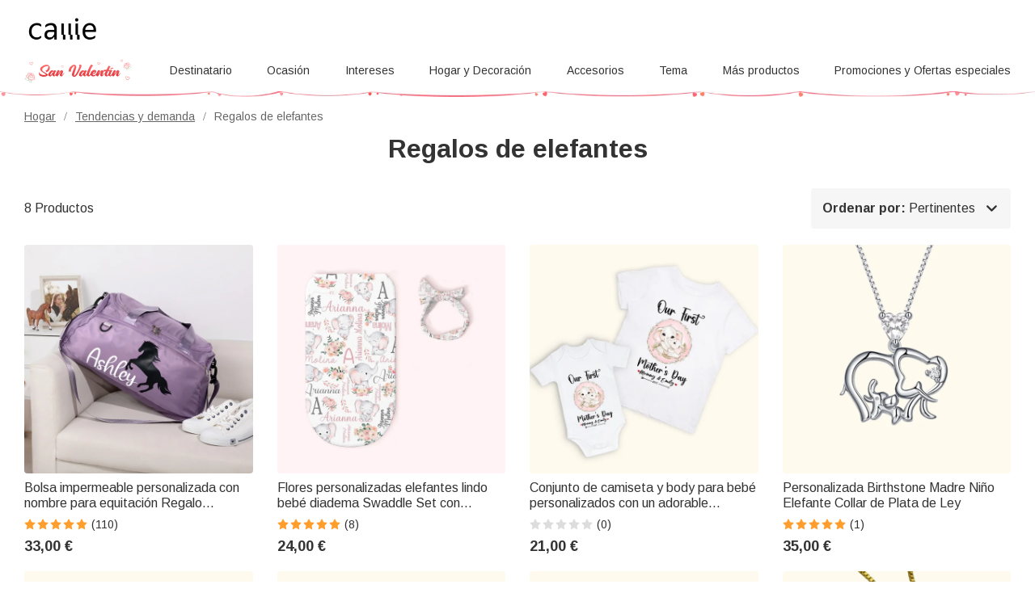

--- FILE ---
content_type: text/html; charset=UTF-8
request_url: https://www.callie.es/elephant-gifts
body_size: 38804
content:
<!DOCTYPE html>
<html lang="es">
    <head>
        <meta charset="utf-8">
<link rel="preconnect" href="https://fonts.googleapis.com">
<link rel="preconnect" href="https://fonts.gstatic.com" crossorigin>
<link href="https://fonts.googleapis.com/css2?family=Arimo:ital,wght@0,400..700;1,400..700&display=swap" rel="stylesheet">
<link rel="preconnect" href="https://dbm3zdawqgygu.cloudfront.net" crossorigin="anonymous" />
<link rel="dns-prefetch" href="https://dbm3zdawqgygu.cloudfront.net">
<link rel="preconnect" href="https://d1w6lranmzyrqf.cloudfront.net" crossorigin="anonymous" />
<link rel="dns-prefetch" href="https://d1w6lranmzyrqf.cloudfront.net">
<link rel="preconnect" href="https://es-cdn.callie.es" crossorigin="anonymous" />
<link rel="dns-prefetch" href="https://es-cdn.callie.es">
<title>Personalized Elephant Gifts 2023 - CALLIE</title>

<meta name="viewport" content="width=device-width, minimum-scale=1.0, maximum-scale=1.0, initial-scale=1.0, user-scalable=no">
<meta http-equiv="X-UA-Compatible" content="IE=edge,chrome=1" />
<meta name="format-detection" content="telphone=no, email=no"/>
<!-- iOS Safari -->
<meta name="apple-mobile-web-app-capable" content="yes"/>
<!-- Set render engine for 360 browser-->
<meta name="renderer" content="webkit">
<meta name="keywords" content="">
<meta name="description" content="Elephant Gifts and Elephant Home Decor items for  Elephant Lovers, curated from around the world, featuring Elephant Art, Elephant Jewelry, Elephant Sculptures and more!">
<meta name="author" content="callie">
<meta name="google-site-verification" content="nQdanWqqBSWMqGVU833b45Wzvp9EUmfBlNL1yQcmxZo" />
<link rel="shortcut icon" href="https://dbm3zdawqgygu.cloudfront.net/favicon.ico?v=26.1.1.1" />
<style>
@font-face { 
  font-family: 'iconfont';
  src: url('https://dbm3zdawqgygu.cloudfront.net/assets/css/index/yang/iconfont.woff2') format('woff2'), url('https://dbm3zdawqgygu.cloudfront.net/assets/css/index/yang/iconfont.woff') format('woff'), url('https://dbm3zdawqgygu.cloudfront.net/assets/css/index/yang/iconfont.ttf') format('truetype');
  font-display: swap;
}
.icon-go-top{background-image:url(https://dbm3zdawqgygu.cloudfront.net/assets/img/index/yang/icon-go-top.svg);}
.s-p{background-image:url(https://dbm3zdawqgygu.cloudfront.net/assets/img/index/mobile/prod_sprites.png);}
.icon-gift{background-image:url('https://dbm3zdawqgygu.cloudfront.net/assets/img/index/yang/icon-gift.svg')}
.benefits{background-image:url(https://dbm3zdawqgygu.cloudfront.net/assets/img/index/yang/vip-pc-bg@2x.png);}
.inspire-content .title .icon{background:url('https://dbm3zdawqgygu.cloudfront.net/assets/img/index/yang/icon-inspire.svg') no-repeat center / 16px 16px;}
.sp-99dias{background-image:url(https://dbm3zdawqgygu.cloudfront.net/assets/img/index/yang/icon-99dias.svg);}
.sp-seguro{background-image:url(https://dbm3zdawqgygu.cloudfront.net/assets/img/index/yang/icon-seguro.svg);}
.sp-seguro1{background-image:url(https://dbm3zdawqgygu.cloudfront.net/assets/img/index/yang/icon-privacy.svg);}
.icon-message-view{background-image: url('https://dbm3zdawqgygu.cloudfront.net/assets/img/index/yang/icon-message-view.svg');}
.icon-message-add{background-image: url('https://dbm3zdawqgygu.cloudfront.net/assets/img/index/yang/icon-message-add.svg');}
.icon-checked{background-image:url(https://dbm3zdawqgygu.cloudfront.net/assets/img/index/yang/icon-checked.svg);}
.icon-menu-support{background-image:url(https://dbm3zdawqgygu.cloudfront.net/assets/img/index/yang/icon-menu-support.svg);}
.outline-div .min-cart .cartItem-card::after {content: "Tarjeta de felicitación";}
.outline-div .min-cart .gift-img::after{ content: "regalo";}
.login-coupon-modal .dialog-header::after{background-image: url('https://dbm3zdawqgygu.cloudfront.net/assets/img/index/yang/login-title-image.png')}

</style>
<link href="https://dbm3zdawqgygu.cloudfront.net/assets/css/index/yang/public.css?v=26.1.1.1" rel="stylesheet" type="text/css">
<link href="https://dbm3zdawqgygu.cloudfront.net/assets/css/index/mobile/swiper-bundle.min.css" rel="stylesheet" type="text/css">
<link href="https://dbm3zdawqgygu.cloudfront.net/fe/calliePopup/callie-popup.min.css?v=26.1.1.1" rel="stylesheet" type="text/css">
<link href="https://dbm3zdawqgygu.cloudfront.net/assets/css/index/yang/pc/meta.css?v=26.1.1.1" rel="stylesheet" type="text/css">
<meta name="site-info" charset="utf-8" data-lang="us" data-lang-path="" data-app-language="en" data-siteUID="us"/>
<meta property="fb:app_id" content="144898452251806" />
<meta property="og:url" content="https://www.callie.es/elephant-gifts" />
<meta property="og:type" content="website" />
<meta property="og:title" content="Personalized Elephant Gifts 2023 - CALLIE" />
<meta property="og:description" content="Elephant Gifts and Elephant Home Decor items for  Elephant Lovers, curated from around the world, featuring Elephant Art, Elephant Jewelry, Elephant Sculptures and more!" />
<meta property="og:image" content="" />
<meta property="og:image:width" content="" />
<meta property="og:image:height" content="" />
<script>
var dataLayer=[{"user_id":0,"is_theme":"pc_yang","event_id":"sdu4kbmb1h43j582v2loucgdb71768791688","session_id":"sdu4kbmb1h43j582v2loucgdb7","domain_country":"ES","user_type":0,"recommended_ab":1,"tt_source":"0","items":[{"item_id":9645,"product_id":9645,"item_sku":"PG1873","item_name":"Bolsa impermeable personalizada con nombre para equitación Regalo ecuestre de viaje deportivo de gran capacidad para los amantes de los caballos","currency":"EUR","price":"33.00","value":"33.00"},{"item_id":9795,"product_id":9795,"item_sku":"CAPS240255","item_name":"Flores personalizadas elefantes lindo bebé diadema Swaddle Set con Nombre Cumpleaños Baby Shower Regalo para Bebé Niña Niño","currency":"EUR","price":"24.00","value":"24.00"},{"item_id":8587,"product_id":8587,"item_sku":"PL240025-5-PL240026-5","item_name":"Conjunto de camiseta y body para bebé personalizados con un adorable elefante de algodón 100% Nuestro primer regalo del Día de la Madre para recién nacidos Nueva mamá","currency":"EUR","price":"21.00","value":"21.00"},{"item_id":631,"product_id":631,"item_sku":"CG193","item_name":"Personalizada Birthstone Madre Niño Elefante Collar de Plata de Ley","currency":"EUR","price":"35.00","value":"35.00"},{"item_id":4748,"product_id":4748,"item_sku":"PG1474","item_name":"Elefante Personalizado de Recuerdo de Juguete con la Inicial del Nombre del Año de la Clase de 2025 Regalo de Graduados Escolares para Graduados","currency":"EUR","price":"27.00","value":"27.00"},{"item_id":482,"product_id":482,"item_sku":"CAT443","item_name":"Pulsera bizantina personalizada","currency":"EUR","price":"35.00","value":"35.00"},{"item_id":669,"product_id":669,"item_sku":"PG43","item_name":"Elefantes de madera Bloque Puzzle Juguetes de construcción","currency":"EUR","price":"31.00","value":"31.00"},{"item_id":617,"product_id":617,"item_sku":"BB14","item_name":"Buena Suerte Birthstone Elefante Nombre Collar","currency":"EUR","price":"25.00","value":"25.00"}],"item_list_name":"Regalos de elefantes","item_list_id":453}];  
var nfaaData={"sid":"PHPSESSID","sign":"callie_es","cid_param":"sdu4kbmb1h43j582v2loucgdb7"};
</script>
<!-- Google Tag Manager -->
<script>(function(w,d,s,l,i){w[l]=w[l]||[];w[l].push({'gtm.start':
new Date().getTime(),event:'gtm.js'});var f=d.getElementsByTagName(s)[0],
j=d.createElement(s),dl=l!='dataLayer'?'&l='+l:'';j.async=true;j.src=
'https://www.googletagmanager.com/gtm.js?id='+i+dl;f.parentNode.insertBefore(j,f);
})(window,document,'script','dataLayer','GTM-PQFBJTGL');</script>

<script> 
window.uetq = window.uetq || []; 
window.uetq.push('consent', 'default', { 
    'ad_storage': 'granted' 
    }); 
</script>

<script src="https://rtgs.aimroas.com/ld/10202512241555033.js" async="true"></script><!-- End Google Tag Manager -->
<script>
  window.ServiceConfig = {
    path: { css: "https://dbm3zdawqgygu.cloudfront.net/assets/css/index", cdn: "https://dbm3zdawqgygu.cloudfront.net", image:"https://dbm3zdawqgygu.cloudfront.net/assets/img/index", js: "https://dbm3zdawqgygu.cloudfront.net/assets/js/index", s3:"https://d1w6lranmzyrqf.cloudfront.net" },
    public: {
      isLogin: "0",default_theme:"pc_yang",version:"26.1.1.1",isWebp: "0",
      data_trace_point_if_produce:"1", data_trace_point:"1",website_url:"",
      site:{"name":"Callie","beian":"11","cdnurl":"","version":"26.1.1.1","timezone":"Asia\/Shanghai","forbiddenip":"","languages":{"backend":"zh-cn","frontend":"es"},"fixedpage":"panelboard","configgroup":{"basic":"Basic","app":"App","email":"Email","dictionary":"Dictionary","frontend":"Frontend","login":"LoginC","coupons":"Coupons","VIP":"VIP","feast":"Feast","seo":"SEO"},"ignore_product_id":"1,4","usd_exchange_rate":"1","top_notice_color":"#0a0000","top_notice_bg":"#faa8a8","toptag_img":"\/uploads\/20211129\/96fc755fad15d87dba9bf6e07e8d6198.png","toptag_img_url":"\/index\/assistant","date_format":"dd\/mm\/yy","sitename":"callie","accept_redirect":["us","ca","fr","de","gb","au"],"accept_redirect0":{"us":"Estados Unidos","ca":"Canad\u00e1","fr":"Francia","de":"Alemania","gb":"Reino Unido","au":"Australia","es":"Espa\u00f1a","it":"Italia","nl":"Pa\u00edses Bajos","ie":"Irlanda","no":"Noruega","se":"Suecia","fi":"Finlandia"},"currency_position":1,"currency_point":"2","logo":"\/uploads\/20220922\/823f6dbeeb80bb6bce1d717ff6d02887.png","logo1":"\/uploads\/20220922\/823f6dbeeb80bb6bce1d717ff6d02887.png","mobile_logo":"\/uploads\/20220922\/823f6dbeeb80bb6bce1d717ff6d02887.png","mobile_logo1":"\/uploads\/20220922\/823f6dbeeb80bb6bce1d717ff6d02887.png","metatitle":"Regalos personalizados y originales | Crea momentos \u00fanicos - Callie ES","metakeyword":"regalos personalizados, regalos originales, joyas personalizadas, regalos con nombre, regalos de cumplea\u00f1os, regalos para ella, accesorios personalizados, regalos con foto, tienda de regalos online, Callie Espa\u00f1a","metadescript":"\u00bfBuscas un regalo que hable desde el coraz\u00f3n? Olv\u00eddate de lo impersonal. En Callie, convertimos objetos cotidianos en tesoros \u00fanicos. Descubre miles de ideas para cada ocasi\u00f3n: joyas grabadas, accesorios con vuestra fecha especial, decoraci\u00f3n para el hogar y mucho m\u00e1s. Cada pieza es dise\u00f1ada por ti para celebrar a quien m\u00e1s quieres. Encuentra el regalo perfecto. \u00a1Empieza a crear hoy en Callie ES!","hot_search":["Callie"," gift shop"," unique gifts"," personalized gifts"," Necklace"," Graduation"," Wedding"," Anniversary"],"gtm":"<script>(function(w,d,s,l,i){w[l]=w[l]||[];w[l].push({'gtm.start':\r\nnew Date().getTime(),event:'gtm.js'});var f=d.getElementsByTagName(s)[0],\r\nj=d.createElement(s),dl=l!='dataLayer'?'&l='+l:'';j.async=true;j.src=\r\n'https:\/\/www.googletagmanager.com\/gtm.js?id='+i+dl;f.parentNode.insertBefore(j,f);\r\n})(window,document,'script','dataLayer','GTM-PQFBJTGL');<\/script>\r\n\r\n<script> \r\nwindow.uetq = window.uetq || []; \r\nwindow.uetq.push('consent', 'default', { \r\n    'ad_storage': 'granted' \r\n    }); \r\n<\/script>\r\n\r\n<script src=\"https:\/\/rtgs.aimroas.com\/ld\/10202512241555033.js\" async=\"true\"><\/script>","no_gtm":"<noscript><iframe src=\"https:\/\/www.googletagmanager.com\/ns.html?id=GTM-PQFBJTGL\"\r\nheight=\"0\" width=\"0\" style=\"display:none;visibility:hidden\"><\/iframe><\/noscript>","payment_method":["1","2","6"],"payment_method_default":"2","creditcard_type":[""],"assistant_logo":"\/uploads\/20220126\/1679dcddcbe2fa6bea968a22e95fd45e.png","support_pay_img":["\/uploads\/20250611\/2ba5adce106548eea77bf7a7ad98e680.png","\/uploads\/20211124\/b3c9bdc2824cf0b6f01ee71ca7c200b9.png","\/uploads\/20211124\/21e77aeac5b92bcdc094499dae329ccf.png","\/uploads\/20211124\/afca43323d4cac2499b59f7d84063808.png","\/uploads\/20211124\/18432429853e5fef434cccf07e069293.png","\/uploads\/20211124\/ad13e870e8c294f994670518b1296472.png","\/uploads\/20250226\/9afc784d80a1bb720c143e9f454e52e4.png","\/uploads\/20211124\/d837839244028b636f0b6d33a57f839d.png","\/uploads\/20230315\/2780c45878751a620f2c0274afd7c30e.png","\/uploads\/20250811\/6fe751d8b7f554fc22afd1f945dd0d2c.png"],"support_pay_img_mobile":["\/uploads\/20250611\/2ba5adce106548eea77bf7a7ad98e680.png","\/uploads\/20211129\/b3c9bdc2824cf0b6f01ee71ca7c200b9.png","\/uploads\/20211129\/21e77aeac5b92bcdc094499dae329ccf.png","\/uploads\/20211129\/afca43323d4cac2499b59f7d84063808.png","\/uploads\/20211129\/18432429853e5fef434cccf07e069293.png","\/uploads\/20211129\/ad13e870e8c294f994670518b1296472.png","\/uploads\/20250226\/9afc784d80a1bb720c143e9f454e52e4.png","\/uploads\/20211129\/d837839244028b636f0b6d33a57f839d.png","\/uploads\/20230315\/2780c45878751a620f2c0274afd7c30e.png","\/uploads\/20250811\/6fe751d8b7f554fc22afd1f945dd0d2c.png"],"wish_empty":"\/uploads\/20220721\/b44fc7013e113cb08529e6b8ad822855.png","wish_empty_mobile":"\/uploads\/20220721\/aef4dbf19edb15f524ed1b0dd49a7d0b.png","shipping_position":"0","shipping_free_tip":"<p>Su pedido tiene derecho a un&nbsp;<span style=\"color: #e03e2d;\"><strong>ENV&Iacute;O EST&Aacute;NDAR GRATUITO<\/strong><\/span>!<\/p>","shipping_mobile":"<div style=\"width: 100%; display: inline-block; vertical-align: bottom; font-size: 14px;\">\r\n<h2 style=\"margin-bottom: 8px; line-height: 20px; font-size: 0;\"><img style=\"font-size: 0; display: inline-block; width: 20px; height: 20px; background-color: transparent; vertical-align: bottom; margin: 0;\" src=\"https:\/\/d1w6lranmzyrqf.cloudfront.net\/uploads\/20240226\/46c49128e416cf48e8dc1b22fe0f99a8.png\" width=\"20\" height=\"20\" \/> <span style=\"display: inline-block; font-size: 16px; line-height: 20px; margin-left: 6px; vertical-align: bottom;\">Entrega<\/span><\/h2>\r\n<h3 style=\"margin-top: 8px; margin-bottom: 8px; line-height: 1.2; font-size: 12px;\">Plazo de entrega = Tiempo de tramitaci&oacute;n (generalmente1-5 d&iacute;as) + Plazo de env&iacute;o<\/h3>\r\n<div style=\"background-color: #f6f6f6; border-radius: 4px; padding: 0 8px 8px;\">\r\n<table style=\"border-collapse: separate; width: 100%; border-style: none; padding: 0; margin: 0 auto;\" border=\"0\" cellpadding=\"0\">\r\n<thead>\r\n<tr style=\"-webkit-user-drag: none; -webkit-app-region: no-drag; vertical-align: top; height: auto;\">\r\n<th style=\"-webkit-user-drag: none; -webkit-app-region: no-drag; padding: 8px; overflow-wrap: break-word; line-height: 1.2; width: 40.75%; text-align: left; background-color: #f6f6f6; border: none;\">M&eacute;todo y precio<\/th>\r\n<th style=\"-webkit-user-drag: none; -webkit-app-region: no-drag; padding: 8px; overflow-wrap: break-word; line-height: 1.2; width: 59.25%; text-align: left; background-color: #f6f6f6; border: none;\">Plazo de entrega<\/th>\r\n<\/tr>\r\n<\/thead>\r\n<tbody style=\"-webkit-user-drag: none; -webkit-app-region: no-drag;\">\r\n<tr style=\"-webkit-user-drag: none; -webkit-app-region: no-drag; vertical-align: top; height: auto;\">\r\n<td class=\"\" style=\"-webkit-user-drag: none; -webkit-app-region: no-drag; padding: 8px; overflow-wrap: break-word; line-height: 1.2; width: 40.75%; text-align: left; border-bottom: 1px solid #EEEEEE; background-color: #fff; border-radius: 4px 0 0 0;\">\r\n<div style=\"line-height: 1.2; font-size: 14px;\">Env&iacute;o est&aacute;ndar<\/div>\r\n<div style=\"line-height: 1.2; font-size: 14px;\">5,0 &euro;<\/div>\r\n<\/td>\r\n<td class=\"\" style=\"-webkit-user-drag: none; -webkit-app-region: no-drag; padding: 8px; overflow-wrap: break-word; line-height: 1.2; text-align: left; width: 59.25%; border-bottom: 1px solid #EEEEEE; border-left: none; background-color: #fff; border-radius: 0 4px 0 0;\">\r\n<div style=\"line-height: 1.2; font-size: 14px;\"><strong class=\"ff-hb\">{min_day|id=3}-{max_day|id=3}<\/strong> d&iacute;as<\/div>\r\n<\/td>\r\n<\/tr>\r\n<tr style=\"-webkit-user-drag: none; -webkit-app-region: no-drag; vertical-align: top; height: auto;\">\r\n<td class=\"\" style=\"-webkit-user-drag: none; -webkit-app-region: no-drag; padding: 8px; overflow-wrap: break-word; line-height: 1.2; text-align: left; width: 40.75%; border-bottom: 1px solid #EEEEEE; background-color: #fff;\">\r\n<div style=\"line-height: 1.2; font-size: 14px;\">Env&iacute;o acelerado<\/div>\r\n<div style=\"line-height: 1.2; font-size: 14px;\">9,0 &euro;<\/div>\r\n<\/td>\r\n<td class=\"\" style=\"-webkit-user-drag: none; -webkit-app-region: no-drag; padding: 8px; overflow-wrap: break-word; line-height: 1.2; text-align: left; width: 59.25%; border-bottom: 1px solid #EEEEEE; border-left: none; background-color: #fff;\">\r\n<div style=\"line-height: 1.2; font-size: 14px;\"><strong class=\"ff-hb\">{min_day|id=1}-{max_day|id=1}<\/strong> d&iacute;as<\/div>\r\n<\/td>\r\n<\/tr>\r\n<tr style=\"-webkit-user-drag: none; -webkit-app-region: no-drag; vertical-align: top; height: auto;\">\r\n<td class=\"\" style=\"-webkit-user-drag: none; -webkit-app-region: no-drag; padding: 8px; overflow-wrap: break-word; line-height: 1.2; text-align: left; width: 40.75%; background-color: #fff; border-radius: 0 0 0 4px;\">\r\n<div style=\"line-height: 1.2; font-size: 14px;\">Env&iacute;o urgente<\/div>\r\n<div style=\"line-height: 1.2; font-size: 14px;\">22,0 &euro;<\/div>\r\n<\/td>\r\n<td class=\"\" style=\"-webkit-user-drag: none; -webkit-app-region: no-drag; padding: 8px; overflow-wrap: break-word; line-height: 1.2; text-align: left; width: 59.25%; border-left: none; background-color: #fff; border-radius: 0 0 4px 0;\">\r\n<div style=\"line-height: 1.2; font-size: 14px;\"><strong class=\"ff-hb\">{min_day|id=4}-{max_day|id=4}<\/strong> d&iacute;as<\/div>\r\n<\/td>\r\n<\/tr>\r\n<\/tbody>\r\n<\/table>\r\n<\/div>\r\n<\/div>\r\n<div style=\"width: 100%; margin-top: 20px; display: block; font-size: 14px;\">\r\n<h2 style=\"margin-bottom: 8px; line-height: 20px; font-size: 0;\"><img style=\"font-size: 0; display: inline-block; width: 20px; height: 20px; background-color: transparent; vertical-align: bottom; margin: 0;\" src=\"https:\/\/d1w6lranmzyrqf.cloudfront.net\/uploads\/20240226\/a2a03a3074170fcdd78017d53eb1770b.png\" width=\"20\" height=\"20\" \/> <span style=\"display: inline-block; font-size: 16px; line-height: 20px; margin-left: 6px; vertical-align: bottom;\">99 d&iacute;as para devoluciones<\/span><\/h2>\r\n<p style=\"margin: 8px 0; line-height: 1.2;\">Si no quedas totalmente satisfecho con tus art&iacute;culos, te ofrecemos un servicio de cambios y devoluciones de 99 d&iacute;as para asegurarnos de que quedas lo m&aacute;s contento posible.<\/p>\r\n<p style=\"margin: 8px 0; line-height: 1.2;\">Consulta <a class=\"popup-b2t\" style=\"color: #468cff; text-decoration: underline;\" data-_url=\"\/user\/page#returns-policy\" data-key=\"returns-policy\" data-express=\"1\" data-_level=\"2\">aqu&iacute;<\/a> la lista completa de t&eacute;rminos y condiciones de nuestra pol&iacute;tica de cambios y devoluciones.<\/p>\r\n<\/div>","shipping":"<div style=\"width: 100%; display: inline-block; vertical-align: bottom; font-size: 14px;\">\r\n<h2 style=\"margin-bottom: 8px; line-height: 20px; font-size: 0;\"><img style=\"font-size: 0; display: inline-block; width: 20px; height: 20px; background-color: transparent; vertical-align: bottom; margin: 0;\" src=\"https:\/\/d1w6lranmzyrqf.cloudfront.net\/uploads\/20240226\/46c49128e416cf48e8dc1b22fe0f99a8.png\" width=\"20\" height=\"20\" \/> <span style=\"display: inline-block; font-size: 16px; line-height: 20px; margin-left: 6px; vertical-align: bottom;\">Entrega<\/span><\/h2>\r\n<h3 style=\"margin-top: 8px; margin-bottom: 20px; line-height: 1.2; font-size: 14px;\">Plazo de entrega = Tiempo de tramitaci&oacute;n (generalmente 1-5 d&iacute;as) + Plazo de env&iacute;o<\/h3>\r\n<div style=\"background-color: #f6f6f6; border-radius: 4px; padding: 0 12px 12px; display: inline-block; width: 100%;\">\r\n<table style=\"border-collapse: separate; width: 100% !important; border-style: none; padding: 0; margin: 0; max-width: 100%;\" border=\"0\" cellpadding=\"0\">\r\n<thead>\r\n<tr style=\"-webkit-user-drag: none; -webkit-app-region: no-drag; vertical-align: top; height: auto;\">\r\n<th style=\"-webkit-user-drag: none; -webkit-app-region: no-drag; padding: 12px; overflow-wrap: break-word; line-height: 1.2; width: 32%; text-align: left; background-color: #f6f6f6; border: none;\">M&eacute;todo de env&iacute;o<\/th>\r\n<th style=\"-webkit-user-drag: none; -webkit-app-region: no-drag; padding: 12px; overflow-wrap: break-word; line-height: 1.2; width: 14%; text-align: left; background-color: #f6f6f6; border: none;\">Precio<\/th>\r\n<th style=\"-webkit-user-drag: none; -webkit-app-region: no-drag; padding: 12px; overflow-wrap: break-word; line-height: 1.2; width: 54%; text-align: left; background-color: #f6f6f6; border: none;\">Plazo de entrega<\/th>\r\n<\/tr>\r\n<\/thead>\r\n<tbody style=\"-webkit-user-drag: none; -webkit-app-region: no-drag;\">\r\n<tr style=\"-webkit-user-drag: none; -webkit-app-region: no-drag; vertical-align: top; height: auto;\">\r\n<td class=\"\" style=\"-webkit-user-drag: none; -webkit-app-region: no-drag; padding: 12px; overflow-wrap: break-word; line-height: 1.2; width: 32%; text-align: left; border-bottom: 1px solid #EEEEEE; background-color: #fff; border-radius: 4px 0 0 0;\">\r\n<div style=\"line-height: 1.2; font-size: 14px;\">Env&iacute;o est&aacute;ndar<\/div>\r\n<\/td>\r\n<td class=\"\" style=\"-webkit-user-drag: none; -webkit-app-region: no-drag; padding: 12px; overflow-wrap: break-word; line-height: 1.2; text-align: left; width: 14%; border-bottom: 1px solid #EEEEEE; border-left: none; background-color: #fff;\">\r\n<div style=\"line-height: 1.2; font-size: 14px;\">5,0 &euro;<\/div>\r\n<\/td>\r\n<td class=\"\" style=\"-webkit-user-drag: none; -webkit-app-region: no-drag; padding: 12px; overflow-wrap: break-word; line-height: 1.2; text-align: left; width: 54%; border-bottom: 1px solid #EEEEEE; border-left: none; background-color: #fff; border-radius: 0 4px 0 0;\">\r\n<div style=\"line-height: 1.2; font-size: 14px;\"><strong class=\"ff-hb\">{min_day|id=3}-{max_day|id=3}<\/strong> d&iacute;as<\/div>\r\n<\/td>\r\n<\/tr>\r\n<tr style=\"-webkit-user-drag: none; -webkit-app-region: no-drag; vertical-align: top; height: auto;\">\r\n<td class=\"\" style=\"-webkit-user-drag: none; -webkit-app-region: no-drag; padding: 12px; overflow-wrap: break-word; line-height: 1.2; text-align: left; width: 32%; border-bottom: 1px solid #EEEEEE; background-color: #fff;\">\r\n<div style=\"line-height: 1.2; font-size: 14px;\">Env&iacute;o acelerado<\/div>\r\n<\/td>\r\n<td class=\"\" style=\"-webkit-user-drag: none; -webkit-app-region: no-drag; padding: 12px; overflow-wrap: break-word; line-height: 1.2; text-align: left; width: 14%; border-bottom: 1px solid #EEEEEE; border-left: none; background-color: #fff;\">\r\n<div style=\"line-height: 1.2; font-size: 14px;\">9,0 &euro;<\/div>\r\n<\/td>\r\n<td class=\"\" style=\"-webkit-user-drag: none; -webkit-app-region: no-drag; padding: 12px; overflow-wrap: break-word; line-height: 1.2; text-align: left; width: 54%; border-bottom: 1px solid #EEEEEE; border-left: none; background-color: #fff;\">\r\n<div style=\"line-height: 1.2; font-size: 14px;\"><strong class=\"ff-hb\">{min_day|id=1}-{max_day|id=1}<\/strong> d&iacute;as<\/div>\r\n<\/td>\r\n<\/tr>\r\n<tr style=\"-webkit-user-drag: none; -webkit-app-region: no-drag; vertical-align: top; height: auto;\">\r\n<td class=\"\" style=\"-webkit-user-drag: none; -webkit-app-region: no-drag; padding: 12px; overflow-wrap: break-word; line-height: 1.2; text-align: left; width: 32%; background-color: #fff; border-radius: 0 0 0 4px;\">\r\n<div style=\"line-height: 1.2; font-size: 14px;\">Env&iacute;o urgente<\/div>\r\n<\/td>\r\n<td class=\"\" style=\"-webkit-user-drag: none; -webkit-app-region: no-drag; padding: 12px; overflow-wrap: break-word; line-height: 1.2; text-align: left; width: 14%; border-bottom: 1px solid #EEEEEE; border-left: none; background-color: #fff;\">\r\n<div style=\"line-height: 1.2; font-size: 14px;\">22,0 &euro;<\/div>\r\n<\/td>\r\n<td class=\"\" style=\"-webkit-user-drag: none; -webkit-app-region: no-drag; padding: 12px; overflow-wrap: break-word; line-height: 1.2; text-align: left; width: 54%; border-left: none; background-color: #fff; border-radius: 0 0 4px 0;\">\r\n<div style=\"line-height: 1.2; font-size: 14px;\"><strong class=\"ff-hb\">{min_day|id=4}-{max_day|id=4}<\/strong> d&iacute;as<\/div>\r\n<\/td>\r\n<\/tr>\r\n<\/tbody>\r\n<\/table>\r\n<\/div>\r\n<\/div>\r\n<div style=\"width: 100%; margin-top: 20px; display: block; font-size: 14px;\">\r\n<h2 style=\"margin-bottom: 8px; line-height: 20px; font-size: 0;\"><img style=\"font-size: 0; display: inline-block; width: 20px; height: 20px; background-color: transparent; vertical-align: bottom; margin: 0;\" src=\"https:\/\/d1w6lranmzyrqf.cloudfront.net\/uploads\/20240226\/a2a03a3074170fcdd78017d53eb1770b.png\" width=\"20\" height=\"20\" \/> <span style=\"display: inline-block; font-size: 16px; line-height: 20px; margin-left: 6px; vertical-align: bottom;\">99 d&iacute;as para devolucions<\/span><\/h2>\r\n<p style=\"margin: 8px 0; line-height: 1.2;\">Si no quedas totalmente satisfecho con tus art&iacute;culos, te ofrecemos un servicio de cambios y devoluciones de 99 d&iacute;as para asegurarnos de que quedas lo m&aacute;s contento posible.<\/p>\r\n<p style=\"margin: 8px 0; line-height: 1.2;\">Consulta&nbsp;<a class=\"popup-b2t\" style=\"color: #468cff; text-decoration: underline;\" data-_url=\"\/user\/page#returns-policy\" data-key=\"returns-policy\" data-express=\"1\" data-_level=\"2\">aqu&iacute;<\/a> la lista completa de t&eacute;rminos y condiciones de nuestra pol&iacute;tica de cambios y devoluciones.<\/p>\r\n<\/div>","mapaddress_key":"AIzaSyAbgAnoIaP3UlI2w6GKaT7DN3s_4zdlwCU","shipping_tip":"","mapbox_key":"pk.eyJ1IjoibGlubWluZyIsImEiOiJjbWtiMmc4dzYyNWplM3ByNTlkM2RzNHJjIn0.CR95U-rRTezrImtHOkVBpA","email_warning_error":"416918707@qq.com","email_warning_order":"","warning_cart_pay":"8","warning_pay_unpay":"8","cookie_accept_country":"0","cookie_accept_limit":"7","cookie_accept_content":"<p>Utilizamos cookies para ofrecerle la mejor experiencia de compra. Si contin&uacute;a utilizando nuestros servicios, asumiremos que acepta el uso de dichas cookies. <a href=\"\/privacy-policy\">M&aacute;s informaci&oacute;n<\/a><\/p>","black_email_order_msg":"Lamentablemente, lamentamos informarle que no pudimos validar la informaci\u00f3n de pago que proporcion\u00f3.\r\n\r\nLe sugerimos que se comunique con su instituci\u00f3n financiera para resolver las preocupaciones de seguridad relacionadas con este pago.\r\n\r\nTomamos la seguridad muy en serio para mantener seguros a nuestros clientes, a otros titulares de tarjetas de cr\u00e9dito y a Callie. Nuevamente, nos disculpamos por cualquier inconveniente.","common_script":"<script>\r\n;(function(nfaaData){\r\n    if (nfaaData!=null) {\r\n        !(function (e, t, n, g, i) {\r\n            e[i] = e[i] || function () {\r\n            (e[i].q = e[i].q || []).push(arguments);\r\n            }, n = t.createElement('script'), tag = t.getElementsByTagName('script')[0], n.async = 1, n.src = (document.location.protocol == 'https:' ? 'https:\/\/' : 'http:\/\/') + g, tag.parentNode.insertBefore(n, tag);\r\n        }(window, document, 'script', 'analytics.bomiv.com\/static\/js\/nfaa.1.2.js', 'nfaa'));\r\n        var host = window.location.host;\r\n        var sid = 'PHPSESSID',sign = host, type = '',cgData={};\r\n        try{\r\n            sid = nfaaData['cid_param'] || '';\r\n            sign = nfaaData['sign'] || sign;\r\n            type = nfaaData['type'] || '';\r\n            cgData = nfaaData['cg_data'] || cgData;\r\n        } catch (e){}\r\n        nfaa('init', sign, {cid_param: sid,req: 'analytics.bomiv.com\/api\/v1\/event\/push', autoPage: true, cg:cgData});\r\n        if (type!='') {\r\n            nfaa('event', type, nfaaData);\r\n        }\r\n    }\r\n})(typeof nfaaData!='undefined'?nfaaData:null);\r\n\r\n    (function(data, $){\r\n        var orderId='',amount=0;\r\n        var type = '';\r\n       try{\r\n            orderId = data['order_id'] || '';\r\n            amount = data['value'] || 0;\r\n            type = data['type'] || '';\r\n       } catch (e) {}\r\n        if (type=='Purchase') {\r\n              var img = document.createElement('img');\r\n                  img.innerHTML = '<img src=\"https:\/\/www.shareasale.com\/sale.cfm?tracking='+orderId+'&amount='+amount+'&merchantID=129024&currency=EUR&transtype=sale\" width=\"1\" height=\"1\">';\r\n              var body = document.getElementsByTagName('body')[0];\r\n                  body.appendChild(img);\r\n              var script = document.createElement('script');\r\n                  script.type = 'text\/javascript';\r\n                  script.defer = true;\r\n                  script.src = 'https:\/\/www.dwin1.com\/19038.js';\r\n                  body.appendChild(script);\r\n        }\r\n    \r\n    })(nfaaData,customJs);\r\n<\/script>","cart_paypal_button":"1","cart_paypal_img":"\/uploads\/20241114\/b3553f7fbd350b0f82eef3c18eef9d68.png","mobile_cart_paypal_img":"\/uploads\/20241114\/b3553f7fbd350b0f82eef3c18eef9d68.png","cart_paypal_desc":"La direcci\u00f3n de entrega se tomar\u00e1 de la cuenta PayPal (si la compra se realiza a trav\u00e9s de PayPal)","guide_to_user":"3","page_klarna":{"klarna":""},"pay_success_klarna":"","klarna_lib_js":"","klarna_placement":{"product":""},"afterpay_lib_js":"<script  src=\"https:\/\/js.afterpay.com\/afterpay-1.x.js\"  id=\"afterpay-placement-script\" data-min=\"20.00\" data-max=\"1000.00\" async><\/script>","afterpay_placement":{"product":"<afterpay-placement ata-locale=\"en_US\" data-currency=\"USD\" data-amount=\"{Amount}\"><\/afterpay-placement>"},"paypal_lib_js":"<script src=\"https:\/\/www.paypal.com\/sdk\/js?client-id=AR4Ubf7ujh0pxlg97kf73jLlQsJoXOZnGMYHaYLst968kIEJTp-_UgDumHFmmHsRWKBVXPyN5ftnvkC0&components=messages\"><\/script>","paypal_placement":{"product":" <div data-pp-message data-pp-placement=\"product\" data-pp-buyercountry=\"US\" data-pp-amount=\"{Amount}\" data-pp-style-layout=\"text\" data-pp-style-text-size=\"14\" data-pp-style-logo-type=\"inline\"><\/div>"},"placement_order":{"paypal":"paypal","afterpay":"afterpay","klarna":"klarna"},"faq_metatitle":"","frequent_ip_order_second":"43200","frequent_ip_order_second_times":"120","frequent_order_paysecond":"43200","frequent_order_paysecond_times":"80","search_word":"","google_map_address":"1","cart_edit":"1","review_country_image":"1","size_guide_type":"1","product_qualification":["\/uploads\/20241122\/78db460812847bbbb6e4e02f85c1e4cd.png"],"quick_delivery_label":"1","user_image":["\/uploads\/20230425\/707f48f8242024eab2b345c1805fc856.jpg","\/uploads\/20230425\/c8de8ec557fa6e2301bed8347449e370.jpg","\/uploads\/20230425\/9c874e5689012b02fd6d192cd5c62dfd.jpg","\/uploads\/20230425\/d0d2e2431a5769913c51d00467be84b4.jpg","\/uploads\/20230425\/7dcb8f10a1d76badda976b7a74d93a83.jpg","\/uploads\/20230425\/b47b5df8b53055448ed00e8081d6af87.jpg"],"fast_address":"2","ssl_image":"\/uploads\/20221206\/a08c33bbbda795500ff251a489feca5a.png","cart_festivals_image":"","reachable_time":"","custom_no":"\/uploads\/20230614\/a40257825afebcfce0a38465f2c5d369.png","data_trace_point":"1","product_qualification_mobile":["\/uploads\/20241122\/7393683c3ff1b9caa46388523cfcc99b.png"],"product_page_subtotal":"1","product_page_box":"1","product_card_expand":"0","product_card_status":"0","product_live_preview":"1","begin_coupon":"0","auto_coupon":"0","coupon_disable2_tip":"<p>Buy ${$spread_price} more to enjoy {$sale_off}% OFF and save ${$sale_price} on your regular-priced items.&nbsp; <span style=\"background-color: #ffffff;\">&nbsp; <strong><span style=\"color: #982525;\"><a style=\"background-color: #ffffff; color: #982525;\" href=\"{$sale_prod}\"><span style=\"text-decoration: underline;\">Add<\/span><\/a><\/span>&nbsp;<\/strong><\/span><\/p>","coupon_enable2_tip":"<p>Congrats! Callie members exclusive: enjoy {$sale_off}% OFF on your regular-priced items. Apply code <span style=\"background-color: #ffffff;\"><strong><span style=\"color: #169179;\"><span style=\"color: #1d493a;\">{$sale_code}<\/span>&nbsp;<\/span><\/strong><\/span> on next page to save ${$sale_price}.<\/p>","coupon_disable1_tip":"<p>Buy ${$spread_price} more to enjoy ${$sale_price} OFF.&nbsp; <span style=\"background-color: #ffffff;\">&nbsp; <strong><span style=\"color: #982525;\"><a style=\"background-color: #ffffff; color: #982525;\" href=\"{$sale_prod}\"><span style=\"text-decoration: underline;\">Add<\/span><\/a><\/span><\/strong><strong>&nbsp;<\/strong><\/span><\/p>","coupon_enable1_tip":"<p>Congrats! Callie members exclusive: enjoy ${$sale_price} OFF on your regular-priced items. Apply code <span style=\"background-color: #ffffff;\"><strong>&nbsp; <span style=\"color: #1d493a;\">{$sale_code}<\/span>&nbsp;<\/strong><\/span>&nbsp;on next page.<\/p>","checkout_coupon_enable2_tip":"<p>Callie members exclusive: enjoy {$sale_off}% OFF on regular-priced items. Apply code:&nbsp;<strong><span style=\"background-color: #ffffff;\"> <span style=\"color: #1d493a;\">{$sale_code}<\/span> <\/span>&nbsp;<\/strong><\/p>","checkout_coupon_enable1_tip":"<p>Callie members exclusive: enjoy ${$sale_price} OFF on regular-priced items. Apply code:&nbsp;<strong><span style=\"background-color: #ffffff;\"> <span style=\"color: #1d493a;\">{$sale_code}<\/span> <\/span>&nbsp;<\/strong><\/p>","product_coupon_disable2_tip":"","product_coupon_enable2_tip":"<p>Congrats! Callie members exclusive: enjoy {$sale_off}% OFF on this item.&nbsp;<\/p>","product_coupon_disable1_tip":"","product_coupon_enable1_tip":"<p>Congrats! Callie members exclusive: enjoy ${$sale_price} OFF on this item.&nbsp;<\/p>","coupon_enable_tip_bg":"#1d493a","coupon_enable_tip_color":"#ffffff","coupon_disable_tip_bg":"#982525","coupon_disable_tip_color":"#ffffff","coupon_show_checkout":"1","coupon_show_cart":"0","membership_page":"0","vip_image":"\/uploads\/20211112\/f004b88ac19d4b25f068a0eafc2a1a3d.jpg","vip_image_mobile":"\/uploads\/20211028\/5c50b62ef103eb87050ed6ba17b716d4.jpg","vip_join_banner":"\/uploads\/20211028\/1228a36adc83de22eadecc16cb772ae4.jpg","vip_join_banner_mobile":"\/uploads\/20211028\/00503a1276da194672d2813b8590e516.jpg","vip_joined_banner":"\/uploads\/20211028\/c867c2688420800ed8a6201d736fac79.jpg","vip_joined_banner_mobile":"\/uploads\/20211028\/4a6fb81b9b4615e32d8e90dd8b94b95d.jpg","vip_price":"19.9","vip_rights":["\/uploads\/20211028\/c25cb8c1f69e4c70f4906cc33d1df789.jpg","\/uploads\/20211028\/11a23860e2a925f3194007e1ed7b5c79.jpg"],"feast_begin_time":"2025-12-31 00:00:00","feast_end_time":"2026-02-15 00:00:00","feast_logo":"\/uploads\/20251023\/1e37fc5601e46cc5c5afcf783a98ef25.gif","feast_logo_mobile":"\/uploads\/20251023\/1e37fc5601e46cc5c5afcf783a98ef25.gif","feast_assistant_logo":"","feast_category_id":"1","feast_category_image":[""],"feast_category_bgcolor":"255,243,239,1","feast_category_bgopacity":"100","feast_category_words_yangcolor":"#ff4a4a","feast_category_words_color":"#c80002","feast_top_color":"#fefafa","feast_cart_bg":"#ff4a4a","feast_bg_image":"","feast_category_border_image":"\/uploads\/20251230\/35f6d971a817d8f4def5aaa2ae5734f5.png","feast_ab_test":0,"feast_ab_image":"","feast_web_entry_color":"#ff4a4a","feast_web_navigation_color":"#ff4a4a","feast_category_image_selected":[""],"feast_category_level_image":[""],"feast_category_level_towimage":[""],"feast_category_hover_image":"#ff4a4a","feast_animation":"0","feast_background_color":"#ffe8e7","feast_text_color":"#ff2837","feast_link_color":"#ff2b77","feast_countdown_color":"#45ba36","mail_type":"1","mail_verify_type":"1","mail_from_name":"Callie.es","hreflang":{"de":"www.callie.de","fr":"fr.callie.com","en-gb":"uk.callie.com","en-ca":"ca.callie.com","en-au":"au.callie.com","es":"www.callie.es","it":"it.callie.com","nl":"nl.callie.com"},"meta_title_suffix":"- CALLIE","ab_arate":"50","ab_brate":"50","b_pc_theme":"","b_mobile_theme":"","checkout_pay_domain":"https:\/\/api-pay.callie.es\/","checkout_pc_url":"https:\/\/pay.callie.es\/pc\/order\/index.html","checkout_mobile_url":"https:\/\/pay.callie.es\/mobile\/order\/index.html","b_checkout_mobile_url":"","checkout_url_cookie_key":"","checkout_url_cookie_value":"","psd_draw_url":"https:\/\/prod.ps.callie.cc\/produce\/draw","exchange_rate_rounding":"[{\"code\":\"US\",\"rate\":\"1\",\"round\":\"0.1\",\"round_options\":\"\"},{\"code\":\"GB\",\"rate\":\"1\",\"round\":\"0.1\",\"round_options\":\"\"},{\"code\":\"AU\",\"rate\":\"1.55\",\"round\":\"0.1\",\"round_options\":\"\"},{\"code\":\"CA\",\"rate\":\"1.36\",\"round\":\"0.1\",\"round_options\":\"\"},{\"code\":\"DE\",\"rate\":\"1\",\"round\":\"0.1\",\"round_options\":\"\"},{\"code\":\"FR\",\"rate\":\"1\",\"round\":\"0.1\",\"round_options\":\"\"},{\"code\":\"NL\",\"rate\":\"1\",\"round\":\"0.1\",\"round_options\":\"\"},{\"code\":\"IT\",\"rate\":\"1\",\"round\":\"0.1\",\"round_options\":\"\"},{\"code\":\"ES\",\"rate\":\"1\",\"round\":\"0.1\",\"round_options\":\"\"},{\"code\":\"IE\",\"rate\":\"1\",\"round\":\"0.1\",\"round_options\":\"\"},{\"code\":\"NO\",\"rate\":\"11\",\"round\":\"0.1\",\"round_options\":\"\"},{\"code\":\"FI\",\"rate\":\"1\",\"round\":\"0.1\",\"round_options\":\"\"},{\"code\":\"SE\",\"rate\":\"11\",\"round\":\"0.1\",\"round_options\":\"\"}]","review_sync_switch":"1","exclude_promotion_product_ids":"","exclude_coupon_product_ids":"","search_price_filter":"[{\"type\":\"lt\",\"template\":\"Menos de {price2}\",\"effect\":\"Menos de 20 \u20ac\",\"value1\":\"\",\"value2\":\"20\"},{\"type\":\"range\",\"template\":\"De {price1} a {price2}\",\"effect\":\"De 20 \u20ac a 30 \u20ac\",\"value1\":\"20\",\"value2\":\"30\"},{\"type\":\"range\",\"template\":\"De {price1} a {price2}\",\"effect\":\"De 30 \u20ac a 40 \u20ac\",\"value1\":\"30\",\"value2\":\"40\"},{\"type\":\"gt\",\"template\":\"M\u00e1s de {price1}\",\"effect\":\"M\u00e1s de 40 \u20ac\",\"value1\":\"40\",\"value2\":\"\"}]","if_search_api":"1","if_search_suggest":"0","feast_category_border_mobile":"\/uploads\/20251230\/44142e021a3a4ce459a5a923bb7381bd.png","simple_title":"0","b_checkout_pc_url":"","special_test_product_ids":"","support_pay_img_new":"[{\"image\":\"\/uploads\/20250611\/2ba5adce106548eea77bf7a7ad98e680.png\",\"pay_name\":\"PCI DSS\",\"describe\":\"Este sitio web est\u00e1 certificado seg\u00fan el est\u00e1ndar PCI DSS 4.0, lo que garantiza que tu informaci\u00f3n de pago est\u00e9 completamente cifrada y protegida con los m\u00e1s altos est\u00e1ndares de seguridad durante todo el proceso de transacci\u00f3n.\"},{\"image\":\"\/uploads\/20240717\/7f422ab866b6a595ff65ca44807d419d.svg\",\"pay_name\":\"VISA\",\"describe\":\"Una tarjeta de pago aceptada en todo el mundo que le permite realizar compras y reintegros de forma segura y c\u00f3moda en todo el mundo.\"},{\"image\":\"\/uploads\/20240717\/977a51a23ef66d4b82ce4b1d6f099d25.svg\",\"pay_name\":\"mastercard\",\"describe\":\"Una tarjeta de pago internacional que ofrece servicios de compra y retirada de efectivo en todo el mundo, garantizando pagos seguros y c\u00f3modos.\"},{\"image\":\"\/uploads\/20240717\/92156dff621cdaec8e471614545c76d1.png\",\"pay_name\":\"AMERICAN EXPRESS\",\"describe\":\"Una tarjeta de cr\u00e9dito internacional que ofrece servicios premium y se utiliza habitualmente para gastos de viaje y ocio.\"},{\"image\":\"\/uploads\/20240717\/c208db98f43b0de6b141b7b1cabf41ee.png\",\"pay_name\":\"DISCOVER\",\"describe\":\"Una tarjeta de cr\u00e9dito emitida en Estados Unidos que ofrece diversas recompensas y ventajas de gasto, utilizada principalmente en Norteam\u00e9rica.\"},{\"image\":\"\/uploads\/20240717\/b130057202484f6b29290cbe1a184483.png\",\"pay_name\":\"Diners Club International\",\"describe\":\"Una tarjeta de cr\u00e9dito internacional centrada en los gastos de negocios y viajes.\"},{\"image\":\"\/uploads\/20250226\/9afc784d80a1bb720c143e9f454e52e4.png\",\"pay_name\":\"JCB\",\"describe\":\"Una reconocida marca de pagos japonesa, que ofrece una amplia gama de tarjetas de cr\u00e9dito y d\u00e9bito, proporcionando soluciones de pago seguras y convenientes para transacciones tanto presenciales como en l\u00ednea a nivel global.\"},{\"image\":\"\/uploads\/20240717\/49046215cb4983666328716971459620.svg\",\"pay_name\":\"PayPal\",\"describe\":\"Una plataforma de pago en l\u00ednea reconocida en todo el mundo que permite a los usuarios realizar pagos y transferencias electr\u00f3nicas de forma r\u00e1pida y segura, incluyendo tambi\u00e9n pagos a plazos.\"},{\"image\":\"\/uploads\/20240717\/a2dbeffd81037091b560dcddf6bb795c.svg\",\"pay_name\":\"ApplePay\",\"describe\":\"El servicio de pago por m\u00f3vil y monedero digital de Apple, que permite a los usuarios realizar pagos seguros c\u00f3modamente utilizando dispositivos como el iPhone y el Apple Watch.\"},{\"image\":\"\/uploads\/20250811\/6fe751d8b7f554fc22afd1f945dd0d2c.png\",\"pay_name\":\"Klarna\",\"describe\":\"Compre ahora y pague despu\u00e9s\"}]","img_background_choice":"1","img_background_color":"#fffaf0","img_background_picture":"\/uploads\/20240717\/51a3860e4739ea6c6d3a0f34fc56cd46.jpg","product_recomment":"0","confirm_page_script":"<script src=\"https:\/\/apis.google.com\/js\/platform.js?onload=renderOptIn\" async defer><\/script>\r\n<script>\r\n var googleReviewOrder = nfaaData.order_sn || '';\r\n var googleEstimatedDeliveryDate = nfaaData.estimated_delivery_date || '';\r\n var googleUserEmail = nfaaData.shipping_user_email || '';\r\n var googleUserCountry = nfaaData.shipping_user_country || '';\r\n if (googleReviewOrder  && googleEstimatedDeliveryDate && googleUserEmail && googleUserCountry) \r\n  window.renderOptIn = function() {\r\n    window.gapi.load('surveyoptin', function() {\r\n      window.gapi.surveyoptin.render(\r\n        {\r\n          \"merchant_id\": 5355619591,\r\n          \"order_id\": googleReviewOrder,\r\n          \"email\": googleUserEmail,\r\n          \"delivery_country\": googleUserCountry,\r\n          \"estimated_delivery_date\": googleEstimatedDeliveryDate ,\r\n        });\r\n    });\r\n  }\r\n<\/script>\r\n<script src=\"https:\/\/apis.google.com\/js\/platform.js?onload=renderBadge\" async defer><\/script>\r\n<script>\r\n  window.renderBadge = function() {\r\n    var ratingBadgeContainer = document.createElement(\"div\");\r\n    document.body.appendChild(ratingBadgeContainer);\r\n    window.gapi.load('ratingbadge', function() {\r\n      window.gapi.ratingbadge.render(ratingBadgeContainer, {\"merchant_id\": 5355619591});\r\n    });\r\n  }\r\n<\/script>","exclude_cart_email_product_ids":"13,164","is_new_old_feature":"2","batch_product_reviews_jump":"1","app_android_packname":"android","app_ios_appid":"0","app_page_config":{"privacy":"\/callie-privacy-policy","terms":"\/terms-of-us","returns":"\/returns-policy","delivery":"\/delivery-shipping","payment":"\/payment-methods","contact":"\/contact-us","about":"\/about-us","faq":"\/index\/faq","points-rules":"\/points-rules","points-get":"\/points-get","points-use":"\/points-use"},"app_android_upgrade":"[]","app_iso_upgrade":"[]","support_description_img":"","custom_version":"2025122601","email_suffix_completion":"[{\"email_suffix\":\"gmail.com\"},{\"email_suffix\":\"hotmail.com\"},{\"email_suffix\":\"yahoo.es\"},{\"email_suffix\":\"hotmail.es\"},{\"email_suffix\":\"icloud.com\"},{\"email_suffix\":\"yahoo.com\"},{\"email_suffix\":\"msn.com\"},{\"email_suffix\":\"outlook.es\"},{\"email_suffix\":\"outlook.com\"},{\"email_suffix\":\"live.com\"},{\"email_suffix\":\"telefonica.net\"},{\"email_suffix\":\"gmx.com\"},{\"email_suffix\":\"gmx.es\"},{\"email_suffix\":\"me.com\"},{\"email_suffix\":\"orange.fr\"},{\"email_suffix\":\"uji.es\"},{\"email_suffix\":\"movistar.es\"},{\"email_suffix\":\"mail.com\"},{\"email_suffix\":\"yahoo.de\"},{\"email_suffix\":\"yahoo.com.mx\"},{\"email_suffix\":\"wp.pl\"},{\"email_suffix\":\"mail.ru\"},{\"email_suffix\":\"escuelahosteleriasalamanca.es\"},{\"email_suffix\":\"gmx.net\"},{\"email_suffix\":\"ymail.com\"},{\"email_suffix\":\"mac.com\"},{\"email_suffix\":\"orangemail.es\"},{\"email_suffix\":\"aol.com\"},{\"email_suffix\":\"orange.es\"},{\"email_suffix\":\"correo.es\"}]","login_page_image":"\/uploads\/20241228\/d8ef8f1c1c13aa7b15b274f457ace9c0.jpg","login_retention_image":"\/uploads\/20241115\/cbf53f76fe971f49385ffb0fbe2db5bb.png","login_coupon_reminder":"2","tax_rate":"1","ad_rate":"1","product_search_words_limit":"0","app_download_guide":"{\"confirm_success\":\"0\",\"track_order_mode\":\"0\",\"my_order_mode\":\"0\"}","app_download_icon":"","app_download_image_a":"","app_download_image_b":"","lang_special_char_lib":"\u00c4\u00e4 \u00d6\u00f6 \u00dc\u00fc \u00df \u00c9\u00e9 \u00c8\u00e8 \u00ca\u00ea \u00cb\u00eb \u00ce\u00ee \u00cf\u00ef \u00d9\u00f9 \u00db\u00fb \u00dc\u00fc \u00c0\u00e0 \u00c2\u00e2 \u00d4\u00f4 \u00c7\u00e7 \u00c1\u00e1 \u00c9\u00e9 \u00cd\u00ed \u00d3\u00f3 \u00da\u00fa \u00dc\u00fc \u00d1\u00f1 \u00c8\u00e8 \u00c9\u00e9 \u00d9\u00f9 \u00c0\u00e0 \u00d2\u00f2 \u00c9\u00e9 \u00c8\u00e8 \u00ca\u00ea \u00dc\u00fc \u00c1\u00e1 \u00c0\u00e0 \u00c4\u00e4 \u00c2\u00e2 \u00c3\u00e3 \u00cb\u00eb \u00cd\u00ed\u00a0 \u00cf\u00ef \u00cc\u00ec \u00ce\u00ee \u00d3\u00f3 \u00d2\u00f2 \u00d6\u00f6 \u00d4\u00f4 \u00d5\u00f5 \u00dc\u00fc \u00da\u00fa \u00d9\u00f9 \u00db\u00fb \u00dd\u00fd \u0178\u00ff \u00c7\u00e7 \u00d1\u00f1 \u00c1\u00e1 \u00c9\u00e9 \u00cd\u00ed \u00d3\u00f3 \u00da\u00fa \u00c7\u00e7 \u00c3\u00e3\u00a0 \u00d5\u00f5\u00a0 \u00c2\u00e2 \u00ca\u00ea\u00a0 \u00ce\u00ee\u00a0 \u00d4\u00f4\u00a0 \u00db\u00fb \u00c5\u00e5\u00a0 \u00d8\u00f8 \u00c4\u00e4\u00a0 \u00c5\u00e5\u00a0 \u00d6\u00f6\u00c4\u00e4\u00a0 \u00c5\u00e5\u00a0 \u00d6\u00f6 \u0160\u0161\u00a0 \u017d\u00a0\u017e\u00a0","card_category_all_icon":"\/uploads\/20250220\/680ac4286130bf975e387c6d4cb0277e.png","product_greeting_cards_status":"1","app_download_icon_pc":"","app_download_icon_pc_a":"","app_download_icon_pc_b":"","app_generate_qrcode":"{\"url\":\"\",\"src\":\"\",\"filename\":\"\"}","exposure_sort_status":"0","exposure_sort_max":"0","exposure_sort_days":"0","attribute_img_preview_expand":"0","order_review_coupon":"{\"order_review_status\":\"1\",\"order_review_coupon_id\":\"15\"}","email_subscribe_guide_register":"\/uploads\/20250409\/9b291ca6ba611d979cb15a3138efd633.png","is_show_email_subscribe":"3","app_login_page_image":"\/uploads\/20250321\/51b9784476cfb3d588bf22b0e04baa72.png","review_auto_translate":"0","checkout_pay_center_domain":"https:\/\/api-pay-mg.callie.es\/","pay_show_phone":"1","cmp_code_id":"5448c2ba91374","mobile_cart_paypal_button":"0","mobile_fast_address":"0","is_live_zoom":"1","live_zoom_condition":"[{\"type\":\"range\",\"template\":\"{eventExtraNumber1} to {eventExtraNumber2}\",\"effect\":\"1.4 to 1.8\",\"value1\":\"1.4\",\"value2\":\"1.8\"},{\"type\":\"range\",\"template\":\"{eventExtraNumber1} to {eventExtraNumber2}\",\"effect\":\"1.8 to 2.2\",\"value1\":\"1.8\",\"value2\":\"2.2\"},{\"type\":\"range\",\"template\":\"{eventExtraNumber1} to {eventExtraNumber2}\",\"effect\":\"2.2 to 2.6\",\"value1\":\"2.2\",\"value2\":\"2.6\"},{\"type\":\"range\",\"template\":\"{eventExtraNumber1} to {eventExtraNumber2}\",\"effect\":\"2.6 to 3\",\"value1\":\"2.6\",\"value2\":\"3\"}]","app_download_image_c":"","is_show_sms_subscribe":"0","is_show_sms_pop":"0","bmsm_free_shipping_sign_switch":"1","current_country":"Espa\u00f1a","current_country_code":"ES","feast_category_countdown":2356662,"feast_time":true,"payment_method_country":[],"payment_method_country_json":"[]","currency":"","currency_symbol":" \u20ac","currency_code":"EUR","country_no_province":["fr","de"],"country_no_province_json":"[\"fr\",\"de\"]","page_klarna_key":"","page_klarna_url":""},
      busData:{},
      pageName:"",
      hasNotice:0,
    },
    i18n: {},
    layout:[],
  }
  window.htmlCachedToken = '{"_request_uri":"elephant-gifts","_post":"","_cached":"d5bde71912a73049b071b90d7de77962","_webp":false,"_referer":"","_event_id":"sdu4kbmb1h43j582v2loucgdb71768791688"}'
  Object.assign(window.ServiceConfig.i18n,{"Sign_in_coupon_tag":"Solo para nuevos usuarios","Sign_in_coupon_desc":"Usa tu oferta ahora","persent off":"% de descuento","coupon_max":"máximo","items":"Items","Over":"Encima","Code":"Código","Valid_untyil":"Válido hasta","USD":" €","Please input search keyword":"Por favor ingrese la palabra clave de búsqueda","Yang_search_history_more":"más","Yang_header_search_placeholder":"Buscar cualquier cosa...","Cart":"Carrito","Continue Shopping":"Seguir comprando","Network is abnormal":"La red es anormal. Inténtalo de nuevo.","Dowanload_app_title":"Callie: Inspire every moment of sharing","Dowanload_app_desc":"Shop anywhere with our App","Dowanload_app_button":"Get","Yang_menu_support":"Asistencia","Yang_menu_delivery":"Entrega","Yang_menu_returns":"Devoluciones","Invalid input":"Invalid input. Please try again.","Klaviyo_SMS_Popup_Content":"Subscribe to Marketing Messages<br/>Get Notified via This Phone Number","Klaviyo_privacy_sms":"Al registrarse por SMS, usted acepta recibir mensajes de marketing automatizados recurrentes, incluyendo recordatorios de carrito, en el número de teléfono proporcionado. El consentimiento no es una condición de compra. Responda con STOP para darse de baja. Responda con HELP para obtener ayuda. La frecuencia de los mensajes varía. Pueden aplicarse tarifas de mensajes y datos. Consulte nuestra <a href=\"javascript:void(0);\" data-_url=\"/user/page\" data-key=\"privacy-policy\" data-express=\"1\" data-_level=\"2\" data-_rate=\"0.8\" class=\"popup-b2t\">política de privacidad</a> y <a href=\"javascript:void(0);\" data-_url=\"/user/page\" data-key=\"terms-of-us\" data-express=\"1\" data-_level=\"2\" data-_rate=\"0.8\" class=\"popup-b2t\">términos de servicio</a>.","Klaviyo_phone_invalid":"Por favor, introduzca un número de teléfono válido.","Klaviyo_Subscribe_Button":"Suscríbete","Klaviyo_Enter_Phone":"Introduzca su número de teléfono.","Klaviyo_Skip_Button":"omitir por ahora","Subscribe_success":"Suscripción exitosa","Subscribe_error":"Error de suscripción","Klaviyo_privacy_sms_unchecked":"Marque la casilla de abajo para aceptar la Política de Privacidad.","Shipping_Coupon_tag":"Cupón de envío"});</script>
<script>
  window.globalStatus = { keyFirstPop:0 };
 ;(function(global){global.customLoaded=false;global.customJs = function(key,fn){var _customJs = this._customJs || {},_customJsKey = this._customJsKey || [],_customJsLib = this._customJsLib || {};_customJs[key] = fn;_customJsKey.push(key);try {  if (lib) {_customJsLib[key]=lib;} } catch (error) {};this._customJs = _customJs;this._customJsKey = _customJsKey;this._customJsLib = _customJsLib;}})(this);
</script>
                <link rel="canonical" href="https://www.callie.es/elephant-gifts" />
        <link rel="alternate" hreflang="de" href="https://www.callie.de/elephant-gifts" />
<link rel="alternate" hreflang="fr" href="https://fr.callie.com/elephant-gifts" />
<link rel="alternate" hreflang="en-gb" href="https://uk.callie.com/elephant-gifts" />
<link rel="alternate" hreflang="en-ca" href="https://ca.callie.com/elephant-gifts" />
<link rel="alternate" hreflang="en-au" href="https://au.callie.com/elephant-gifts" />
<link rel="alternate" hreflang="es" href="https://www.callie.es/elephant-gifts" />
<link rel="alternate" hreflang="it" href="https://it.callie.com/elephant-gifts" />
<link rel="alternate" hreflang="nl" href="https://nl.callie.com/elephant-gifts" />    </head>
    <body>
    	<!-- Google Tag Manager (noscript) -->
<noscript><iframe src="https://www.googletagmanager.com/ns.html?id=GTM-PQFBJTGL"
height="0" width="0" style="display:none;visibility:hidden"></iframe></noscript><!-- End Google Tag Manager (noscript) -->
        <style>
.category-list-content{padding-bottom: 30px;margin-top: 20px;}
.category-list-content .product-list{padding: 0;}
.checkbox { position: relative; height: 20px;width:20px; }
.checkbox input[type='checkbox'] { position: absolute; left: 0; top: 0; width: 20px; height: 20px; opacity: 0; }
.checkbox label { position: absolute; left: 30px; top: 0; height: 20px; line-height: 20px; }
.checkbox label:before { content: ''; position: absolute; left: -30px; top: 0; width: 20px; height: 20px; border: 1px solid #8c8c8c; border-radius: 10%; transition: all 0.3s ease; -webkit-transition: all 0.3s ease; -moz-transition: all 0.3s ease; }
.checkbox label:after { content: ''; position: absolute; left: -22px; top: 3px; width: 6px; height: 12px; border: 0; border-right: 1px solid #fff; border-bottom: 1px solid #fff; background: #fff; transform: rotate(45deg); -webkit-transform: rotate(45deg); -moz-transform: rotate(45deg); -ms-transform: rotate(45deg); transition: all 0.3s ease; -webkit-transition: all 0.3s ease; -moz-transition: all 0.3s ease; }
.checkbox input[type='checkbox']:checked + label:before { background: #000; border-color: #000; }
.checkbox input[type='checkbox']:checked + label:after { background: #000; }
.vi-ci{background:#fff;padding: 0 30px;}
.banner{width: 100%;}
.banner-box{width:100%;max-height:15.625vw;overflow: hidden;position: relative;}
.banner .banner-box img{width:100%;height: auto;object-fit: cover;position: relative;top: 0;left: 0;max-height: 15.625vw;}
.banner img{width:100%;height: 100%;object-fit: cover;position: absolute;top: 0;left: 0;}
.category-name,.gift-title{color: #fff;font-weight: 700;font-size: 14px; line-height: 19px; max-width: 8rem; text-align: left; left: 1rem; top: 2rem; height:40px; }
.vi-ci .normal.category-name{position: relative;}
.gift-title .name-gift-top{font-size:16px;}
.gift-title .name-gift-bottom{text-transform:none;font-size:14px;}

.crumbs{margin:0 0 12px;padding: 20px 0 0;}
.crumbs > *{display: inline; line-height: 16px;color:#666666;font-size: 14px;}
.crumbs a{text-decoration: underline;color:#666666;}
.crumbs .iconfont{padding:0 6px;font-size: 14px;line-height: 16px;}
.catagory-title{font-size: 32px;margin: 12px 0 30px;color: #333;text-align: center;}
.empty-result-title{font-size: 14px;line-height: 14px;letter-spacing: -0.3px;margin: 0 20px;padding: 50px 0;position: relative;font-weight: 400;}
.line-bottom::after{content: '';width: 100%;height: 1px;border-bottom: 1px solid #EBEBEB;position: absolute;bottom: 0;left: 0;}

.ci-top{font-size: 14px;margin:20px 0 0;padding: 0;line-height: 22px;position: relative;box-sizing: border-box;}
.ci-top .count{line-height: 22px;}
.ci-top + .category-child-content::before{content:'';width:calc(100% - 40px);height:1px;margin: 0 20px; background-color: #EBEBEB;display: block;}
.vi-ci .filtrate{margin:0;}
.vi-ci .sorticon{height:50px; background: #F6F6F6; border-radius: 4px;padding:0 14px;line-height:48px;min-width:170px;cursor: pointer;}
.vi-ci .sortname,.vi-ci .sort-result{font-size: 16px;line-height: 16px;}
.vi-ci .sort-result{padding:0 10px 0 4px;}
.vi-ci .sorticon .iconfont{font-weight:bold;font-size: 20px;line-height: 1;margin-top: -5px;transition: all 0.1s ease;}
.vi-ci .sorticon.active .iconfont{transform: rotate(180deg);transform-origin: center 13px;}
.sortbtn .menu{display: none; background:#fff; top: 62px;right: 0;left: auto;box-shadow: 0px 2px 10px rgba(0,0,0,0.1);border-radius: 4px;height: -webkit-fit-content;height: -moz-fit-content;height: fit-content;width: 300px;}
.sortbtn .menu-box{padding: 16px 0;}
.sortbtn .menu-box::before{width: 0;height: 0;border-left: 8px solid transparent;border-right: 8px solid transparent;border-bottom: 8px solid #fff;content: "";position: absolute;top: -8px;right:60px;transform: translateX(-50%);}
.sortbtn .menu-box::after{width: 0;height: 0;border-left: 9px solid transparent;border-right: 9px solid transparent;border-bottom: 9px solid rgba(0,0,0,0.1);content: "";position: absolute;top: -10px;right:60px;transform: translateX(-50%);z-index: -1;filter: blur(1px);-webkit-filter: blur(1px);opacity: 0.2;}
.sortbtn .menu-item{font-size:16px;min-height: 45px;padding:14px 20px;cursor: pointer;}
.sortbtn .menu-item:hover{background-color: #F3F3F3;}
.sortbtn .menu-item.active{background-color: #F3F3F3;font-family: 'Arimo';}

.category-child-content{background-color: #FFF2E3;min-width: 800px;}
.category-child-content .category-child-swiper{padding: 20px 40px;position: relative;overflow: hidden;}
.category-child-content .category-child-swiper .swiper-wrapper{width: max-content; margin: 0 auto;}
.category-child-content .child-item{padding:10px;width: auto;margin-right: 30px;}
.category-child-content .child-item:last-child{margin-right: 0;}
.category-child-content .child-item .item-icon{width: 70px;height: 70px;border-radius: 50%;overflow: hidden;margin: 0 auto;object-fit: cover;position: relative;}
.category-child-content .child-item .item-title{font-size: 14px;margin-top: 14px;text-align: center;font-weight: 400;}
.category-child-content .child-item:hover .item-icon{box-shadow: 0 0 0 3px #FFF2E3,0 0 0 5px #FF9E2C;}
.category-child-content .swiper-button-next, .category-child-content .swiper-button-prev{display: none;}
.category-child-content .swiper-container-initialized ~ .swiper-button-next, .category-child-content .swiper-container-initialized ~ .swiper-button-prev{display: block !important;}
.category-child-content .swiper-button-next, .category-child-content .swiper-button-prev{position: absolute;top: 50%;--swiper-navigation-size:18px;--swiper-theme-color:#333;--swiper-navigation-color:#333;border-radius: 4px;background: #F3E1CB;width: 30px;height: calc(var(--swiper-navigation-size) * 4.8);margin-top: calc(-1 * var(--swiper-navigation-size) * 2.4);z-index: 2;line-height: calc(var(--swiper-navigation-size) * 4.8);text-align: center;}
.category-child-content .swiper-button-next{right: 0;} 
.category-child-content .swiper-button-prev{left: 0;}
.category-child-content .swiper-button-disabled,.category-child-content .swiper-button-hidden{opacity: 0;}

.vi-ci .list-empty{margin: 40px auto 10px;}
.vi-ci .list-empty > img{width: 120px;height: auto;margin: 0 auto;background-color: transparent;}
.vi-ci .list-empty > p{font-size: 18px;line-height: 1;margin: 10px auto 0;text-align: center;width: 200px;}
.vi-ci .more{display: inline-block;margin: 10px auto 0;}
.vi-ci .end{text-align: center; margin-top: 10px; font-size: 14px; line-height: 30px; color: #ddd; height:30px;}

.ci-descript{width:100%;word-break: break-word;margin-top:14px;color:#333;font-size:12px;position: relative;padding: 0;margin: 0;box-sizing: border-box;}
.ci-descript p{width:100%;color: #303030;}
.ci-descript p *{box-sizing: border-box;}
.hide-descript .ci-descript p{-webkit-box-sizing:border-box;box-sizing:border-box;overflow:hidden;text-overflow:ellipsis;display:-webkit-box;-webkit-line-clamp:2;-webkit-box-orient:vertical;position: relative;}
.hide-descript .view-more.active::before{content: "...";overflow: hidden; position: absolute;width: 20px;height: 20px;left: -20px;bottom: 0;line-height: 20px;background: #fff;color:#333;}
.view-more{display: none;}
.view-up{display: none;text-align: right;}
.view-up.active{display: inline-block;position: relative;font-size: 12px;bottom: 0px;left:auto;color: #F42D81;text-decoration: underline;cursor: pointer;z-index: 2;margin-left: 4px;}
.hide-descript .view-more.active{display: block;position: absolute;font-size: 12px;bottom: 20px;right: 0px;color: #F42D81;text-decoration: underline;cursor: pointer;background-color: #fff;}  

.search-hot{margin-top:0;margin-bottom:30px;padding:0 20px 30px;overflow: hidden;position: relative;}
/* .search-hot::after{content: '';width: 100%;height: 1px;border-bottom: 1px solid #EBEBEB;position: absolute;bottom: 0;left: 0;} */
.search-hot .title{font-size:16px;color:#333333;line-height: 20px;margin-bottom: 3px;}
.search-hot .list,.history .list{min-height:32px;margin: 0 -5px;}
.search-hot .list a,.history .list a{margin:14px 5px 0;font-size:14px;line-height:30px;padding:0px 12px;border-radius:10px;max-width: calc(100% - 10px);text-overflow: ellipsis;white-space: nowrap;overflow: hidden;transition: all 0.2s ease;}
.search-hot .olist a{border:1px solid #FFBAF0;background-color: #FEF7FC;color:#333;display: flex;align-items: center;border-radius: 8px;font-size: 14px;margin: 14px 7px 0;}
.search-hot .olist a:hover{border:1px solid #F42D81;color:#F42D81;}
.search-hot .olist a .list-icon{width:16px;height: 16px;object-fit: contain;margin-right: 6px;display: inline-block;vertical-align: middle;background-color: transparent;}
.empty-result-title img{height: 120px;width: auto; margin: 0 auto 20px;background-color: transparent;}
.want-search-tips{font-size: 24px;font-weight: 700;padding-left: 20px;margin-bottom: 45px;}
.wrapper .search-glo-wrapper-top {margin-top: 140px;}

/* new filter sort */
.filter-sort-dropdown{
  background-color: #F6F6F6;
  border-radius: 4px;
  padding: 8px;
  font-size: 0;
	cursor: pointer;
}
.filter-sort-dropdown > *{
  font-weight: bold;
  font-size: 16px;
	vertical-align: middle;
}
.featured-tags-section{
	margin: 10px 0 0;
}
.featured-tags-list{font-size: 0;height: 36px;overflow: hidden;}
.featured-tags-item{
	background-color: #F6F6F6;
	border-radius: 4px;
	padding: 8px;
	font-size: 16px;
	margin-right: 10px; 
	cursor: pointer;
	display: inline-block;
	overflow: hidden;
  text-overflow: ellipsis;
  white-space: nowrap;
	max-width: 100%;
}
.featured-tags-item.selected{display: none;}
.filter-sort-dropdown:hover, .featured-tags-item:hover{ background-color: #E9E9E9; }
.selected-tags-section{font-size: 0;}
.selected-tags-list{display: inline;vertical-align: middle;}
.selected-tags-item{
	position: relative;
	border: 1px solid #666666;
	border-radius: 4px;
	padding: 8px 28px 8px 8px;
	display: inline-block;
	margin-right: 10px;
	margin-top: 10px;
}
.selected-tags-item:hover{border-color: #333;}
.selected-tags-item .sub-title{font-size: 12px;color: #999;}
.selected-tags-item .title{font-size: 14px;font-weight: bold;color: #333;margin-top: 2px;}
.selected-tags-item .close{position: absolute;width: 20px;height: 20px;right: 8px;top: 6px;line-height: 20px;text-align: center;font-size: 14px;}
.selected-tags--clear{font-size: 16px;color: #999;text-decoration: underline;margin-top: 10px;display: inline-block;vertical-align: middle;}
.selected-tags--clear:hover,
.filter-sort-wrapper .filter-sort--clear:hover{color: #333;}

.filter-sort-wrapper .dialog-body{max-height: none;padding: 20px 20px 70px;}
.filter-sort-wrapper header{background-color: #F6F6F6;padding: 10px 20px !important;justify-content: space-between;}
.filter-sort-wrapper header .dialog-header__title{font-size: 16px;}
.filter-sort-wrapper header .dialog-header__title  .filter-sort--clear{
	font-size: 14px;
	color: #666;
	text-decoration: underline;
	font-weight: normal;
	margin-left: 8px;
}
.filter-sort-section{margin-bottom: 20px;}
.filter-sort-section .title{font-weight: bold;font-size: 16px;margin-bottom: 2px;}
.filter-sort-list{font-size: 0;margin: 0 -5px;}
.filter-sort-item{
	border: 1px solid #D5D5D5;
	padding: 8px;
	font-size: 14px;
	margin-right: 5px;
	margin-left: 5px;
	margin-top: 10px;
	position: relative;
	display: inline-block;
	border-radius: 4px;
	cursor: pointer;
}
.filter-sort-item:hover,
.filter-sort-item.selected{border-color: #333;}
.filter-sort-item.selected::after{
	content: ''; 
	font-size: 16px;
	width: 16px;
	height: 16px;
	background-color: #fff;
	background-image: url("data:image/svg+xml;charset=utf-8,%3Csvg width='16' height='16' viewBox='0 0 16 16' fill='none' xmlns='http://www.w3.org/2000/svg'%3E %3Cpath d='M0.444444 8C0.444444 3.82718 3.82718 0.444444 8 0.444444C12.1728 0.444444 15.5556 3.82718 15.5556 8C15.5556 12.1728 12.1728 15.5556 8 15.5556C3.82718 15.5556 0.444444 12.1728 0.444444 8Z' fill='%23333333' stroke='white' stroke-width='0.888889'/%3E %3Cpath d='M10.6659 5.33325L5.3335 10.6666' stroke='white' stroke-width='1.5' stroke-miterlimit='10' stroke-linecap='round'/%3E %3Cpath d='M10.6659 10.6666L5.3335 5.33325' stroke='white' stroke-width='1.5' stroke-miterlimit='10' stroke-linecap='round'/%3E %3C/svg%3E");
	position: absolute;
	right: -7px;
	top: -7px;}
.filter-sort-item.more{margin-right: 0;}
.filter-sort-item.more > div{font-size: 0;}
li.filter-sort-item.more > div > *{font-size: 14px;}
.filter-sort-item.more i{font-size: 14px;margin-left: 3px;line-height: 14px;display: inline-block;vertical-align: top;}
.filter-sort-item:last-child{margin-right: 0;}

.descript-box {
  width: 100%;
  background: #fff;
  padding: 10px 30px 40px;
  box-sizing: border-box;
  position: relative;
  font-size: 16px;
  line-height: 1.2;
	overflow: visible;
}
.descript-title{
	position: relative;
  font-size: 24px;
  font-weight: bold;
  margin: 0 auto 20px;
  z-index: 0;
  line-height: 1.2;
  text-align: center;
}
.descript-title::after{
  content: '';
  background-image: url("data:image/svg+xml;charset=utf-8,%3Csvg width='131' height='10' viewBox='0 0 131 10' fill='none' xmlns='http://www.w3.org/2000/svg'%3E %3Cpath d='M2 6.48925C33.7856 3.78212 93.038 -0.522871 75.7626 3.91417C54.1683 9.46048 64.431 9.2625 129 3.91417' stroke='%23FF9E2C' stroke-width='3' stroke-linecap='round'/%3E %3C/svg%3E");
  background-repeat: no-repeat;
  background-position: bottom center;
  background-size: auto;
  position: absolute;
  display: block;
  width: 100%;
  height: 100%;
  bottom: 0;
  z-index: -1;
}
.descript-content>*{color: #666;font-size: 16px;font-weight: 400;}
.descript-content a {
  color: #468CFF;
  text-decoration: underline;
  cursor: pointer;
}
.descript-content{max-height: 2.4em;}
.descript-content.expanded {
    -webkit-line-clamp: unset;
    max-height: none;
		height: auto;
}
.expand-toggle-btn {
  color: #333; 
  background: none;
  border: none;
  cursor: pointer;
  font-size: 16px;
	font-weight: 400;
  padding: 0;
  display: block;
  position: static;
	width: auto;
	height: auto;
  box-shadow: none;
  margin: 8px auto 0;
  z-index: auto;
  transition: color 0.2s;
  text-decoration: none;
}
.expand-toggle-btn i{
    display: inline-block;
    line-height: 1;
    vertical-align: middle;
		transform: translateY(-1px);
}
.expand-toggle-btn:hover,.expand-toggle-btn:active {
  color: #FF9E2C;
  text-decoration: none;
	box-shadow: none;
}

</style>
<style>
    .category-child-content{background-color: rgba(255,243,239,1);}
    .category-child-content .child-item:hover .item-icon{box-shadow: 0 0 0 3px #FFF2E3,0 0 0 5px #ff4a4a;}
    .category-child-content .child-item:hover .item-title{color: #ff4a4a;}
    .category-child-content .swiper-button-next{--swiper-navigation-color: #ff4a4a;} 
    .category-child-content .swiper-button-prev{--swiper-navigation-color: #ff4a4a;}
</style>
  <div class="wrapper wxtrace" data-trace-bizcode="second_level_page">
  
<link href="https://dbm3zdawqgygu.cloudfront.net/assets/css/index/yang/pc/head.css?v=26.1.1.1" rel="stylesheet" type="text/css">
<style id="style-notice">
    .vi-top{ position: fixed;top:0; width: 100%; text-align: center; height: 40px; background: #F5F1E9;color: #333; z-index:10; font-size:14px;line-height:18px;overflow:hidden;padding:0;}
    .vi-top *{line-height: 18px;}
    .head-top-mode{height: 100%;padding: 0;}
    .vi-top .swiper-container{height: 100%;}
    .vi-top .notice-hashref{height:40px;overflow: hidden;}
    .vi-top a{color:#333;text-decoration: underline;margin-left:0;line-height:22px;display: inline-block;}
    .vi-top-close{position: absolute;height: 45px; width: 40px;right: -5px;top: 50%;transform: translate(0,-50%);z-index: 100;}
    .vi-top-close .iconfont{font-size:12px;line-height: 40px;}
    .glo-wrapper-top{margin-top: 154px;}
    .sticky-top{top:174px;}
    .nav-tabs__bmsm{top: 154px;}
    .logoff .logoff-content{margin-top: 190px !important;}
</style>
<style>
.vi-hdm{background: none;box-shadow:none;border-bottom: none;}
.menu-border-bottom{position: relative;top:100%;left:0;width:100%;height:auto;background: none;margin-top: -1px;}
.menu-border-bottom img{height: auto;width: 100%;object-fit: cover;}
.vi-hdm .menu-box{border-top:none;background: #fff;}
.vi-hdm .menu-content{height:100%;}
.vi-hdm .mi-image-0,.vi-hdm .active .mi-image-1{display: block;}
.vi-hdm .mi-image-1,.vi-hdm .active .mi-image-0{display: none;}
.vi-hd .cart-num{background:#ff4a4a;}
.vi-hd .sign-list #sign-points-total,
.vi-hdm .top_category_url:hover{color:#ff4a4a !important;}
.vi-hd .logo{height: auto; min-width: 50px; width: 95px;}
 
    .vi-hdm .menu-list .feast-category *,.vi-hdm .menu .menu-title.feast-category .menu-parent-title,.feast_category_count_down{color:#ff4a4a;}
.vi-hd .top-icon .f-jcc:hover .iconfont{color:#ff4a4a;}
.vi-hd .top-icon .f-jcc:hover .top-name{color:#ff4a4a;}
.vi-top {background-color: #ffe8e7;}
.vi-top .notice-hashref.feast-category{background-color: #ffe8e7 !important;}
.vi-top .product-notice{background: #ffe8e7 !important;}
.vi-top .notice-hashref a{color: #ff2b77 !important;}
.vi-top .notice-hashref .text.feast-category{color: #ff2837 !important;}
.vi-top .product-notice .title{color: #ff2837 !important;}
</style>
<div class="vi-top d-none">
    <div class="main head-top-mode"></div>
    <div class="vi-top-close pointer"><span class="iconfont">&#xe663;</span></div>
</div>
<div class="swiper-container"></div>
<div class="vi-hd">
    <div class="main z-2 flex f-jcsb glo-wrapper">
        <div class="ta-c flex f-aic f-jcc">
            <a href="/">
                                <img class="logo ga_yang_return_home" src="https://d1w6lranmzyrqf.cloudfront.net/uploads/20251023/1e37fc5601e46cc5c5afcf783a98ef25.gif" alt="Callie" />
                            </a>
        </div>
        <div class="search-user-div"></div>
    </div>
</div>

<div class="vi-hdm">
        <div class="menu-border-bottom">
        <img src="https://d1w6lranmzyrqf.cloudfront.net/uploads/20251230/35f6d971a817d8f4def5aaa2ae5734f5.png" />
    </div>
    </div>

<div class="search-box d-none">
    <div class="triangle-div">
     <div class="triangle"></div>
     <div class="triangle-filter"></div>
    </div>
    <div class="search-box-scroll">
        <div class="vi-hds">
            <div class="content trending">
                <div class="history d-none">
                    <div class="flex f-aic" style="justify-content: space-between;">
                        <div class="title ff-hb">Historia</div>
                        <div class="clear flex f-jce">Borrar historia</div>
                    </div>
                    <div class="history-content">
                        <ul class="list slist flex f-row" data-trace-bizcode="search_recent"></ul>
                    </div>
                </div>
                                <div class="history">
                    <div class="flex">
                        <div class="title ff-hb">Más popular</div>
                    </div>
                    <ul class="list olist flex f-row">
                                                    <li data-trace-bizcode="search_hot" class="search-hot" style="" 
                                                        >
                                                                <span class="search-hot-keyword"  style="">Año Nuevo</span>
                            </li>
                                                        <li data-trace-bizcode="search_hot" class="search-hot" style="" 
                                                        >
                                <span>🔥</span>                                <span class="search-hot-keyword"  style="">Collar</span>
                            </li>
                                                        <li data-trace-bizcode="search_hot" class="search-hot" style="" 
                                                        >
                                <span>🔥</span>                                <span class="search-hot-keyword"  style="">Marcapáginas</span>
                            </li>
                                                        <li data-trace-bizcode="search_hot" class="search-hot" style="" 
                                                        >
                                                                <span class="search-hot-keyword"  style="">Sudadera</span>
                            </li>
                                                        <li data-trace-bizcode="search_hot" class="search-hot" style="" 
                                                        >
                                                                <span class="search-hot-keyword"  style="">Neceser</span>
                            </li>
                                                        <li data-trace-bizcode="search_hot" class="search-hot" style="" 
                                                        >
                                                                <span class="search-hot-keyword"  style="">Agenda</span>
                            </li>
                                                        <li data-trace-bizcode="search_hot" class="search-hot" style="" 
                                                        >
                                                                <span class="search-hot-keyword"  style="">Pulsera</span>
                            </li>
                                                </ul>
                </div>
                            </div>
            <div class="content association d-none">
                <div class="association-title ff-hb">Sugerencias</div>
                <div class="association-list"></div>
            </div>
        </div>
    </div>
</div>
 

<div class="head-login-iframe-box d-none">
    <iframe id="headLgoinIframe" src="" frameborder="0"></iframe>
</div>


<script>
ServiceConfig.layout.push('head');
window.ServiceConfig.head = { 
    if_search_suggest:0, 
    search:"", 
    product:[{"id":9645,"name":"Bolsa impermeable personalizada con nombre para equitaci\u00f3n Regalo ecuestre de viaje deportivo de gran capacidad para los amantes de los caballos","sku":"PG1873","image":"\/uploads\/20251011\/53f7d3edc497895ea18d46589ea06576.jpg?d=600","video":"","video_img":"","video_show_type":0,"price":"33.00","is_stock":0,"stock":0,"unit":"","weight":"400.00","length":"0.00","width":"0.00","height":"0.00","volume":"0.00","selling":74,"sort":0,"rank_count":110,"rank_num":530,"updatetime":1767820264,"parent_id":0,"default_price":"33.00","default_total":"33.00","process_daytime":"Ene 21","process_daytime_limit":"Ene 21","simple_title":"Bolsa de viaje impermeable con nombre para equitaci\u00f3n","source_id":14914,"rank_rate":"4.8","url":"personalized-water-proof-horse-riding-bag-with-name-travel-duffel-bag-birthday-anniversary-gift-for-riding-travel-lovers?callie_ref=category&level1=Tendencias y demanda&level2=Regalos de elefantes","old_price":"33.00","default_old_price":"33.00","default_old_total":"33.00","process_daytime_day":3,"process_daytime_limit_day":3,"is_process":2,"is_promotion":0,"is_main_promotion":0,"promotion_data":{"id":0,"sticker_type":0,"discount_type":0,"discount_rule":[],"source_id":"","activity_guided_copy":"","activity_guided_copy_threshold":"","activity_satisfy_copy":"","activity_guided_link":"","activity_guided_link_text":"","conditions":1,"price_limit":0,"num_limit":0,"sort":0},"tag_show":0,"tag_copy_writer":"","promotion_name":"","promotion_descript":"","promotion_url":"","promotion_tag":"","promotion_tag_str":"","promotion_type":0,"promotion_value":0,"promotion_sale_off":"0","promotion_time_limit":"","promotion_begin_time":0,"promotion_end_time":0,"promotion_create_time":0,"promotion_countdown":-1,"promotion_countdown_origin":-1,"promotion_countdown_css":"","promotion_shipping":[],"countdown_content":"","countdown_content_mobile":"","cart_countdown":-1,"cart_countdown_text":"","cart_countdown_color":"","cart_countdown_origin":0,"app_countdown_bg_image":"","is_show_app_countdown_text":0,"app_countdown_font_color":"","promotion_image":"","promotion_bar":"","promotion_head_content":"","promotion_head_content_mobile":"","discount_text":"","reachable_image":"","reachable_bar":"","reachable_id":0,"reachable_text":"","reachable_text_mobile":"","reachable_describe":"","reachable_describe_mobile":"","reachable_countdown":-1,"reachable_countdown_origin":0,"reachable_content":"","reachable_content_mobile":"","reachable_app_countdown_bg_image":"","reachable_is_show_app_countdown_text":0,"reachable_app_countdown_font_color":"","reachable_head_content":"","reachable_head_content_mobile":"","reachable_ship_days":0,"coupon_head_content":"","coupon_head_content_mobile":"","is_hot":0,"is_new":0,"title_head":"","tag_data":{"suffix_image":"","id":52},"hit_relation_promotion":null,"recommend_word":[]},{"id":9795,"name":"Flores personalizadas elefantes lindo beb\u00e9 diadema Swaddle Set con Nombre Cumplea\u00f1os Baby Shower Regalo para Beb\u00e9 Ni\u00f1a Ni\u00f1o","sku":"CAPS240255","image":"\/uploads\/20240718\/14b1dd96003c093eb35a0d2eabc82fd2.jpeg?d=600","video":"","video_img":"","video_show_type":0,"price":"24.00","is_stock":0,"stock":0,"unit":"","weight":"154.00","length":"0.00","width":"0.00","height":"0.00","volume":"0.00","selling":0,"sort":0,"rank_count":8,"rank_num":40,"updatetime":1764990425,"parent_id":0,"default_price":"24.00","default_total":"24.00","process_daytime":"Ene 22","process_daytime_limit":"Ene 22","simple_title":"Swaddle Set Elefantes con Nombre Reci\u00e9n Nacido","source_id":15171,"rank_rate":"5.0","url":"personalized-flowers-elephants-baby-swaddle-blanket-set-with-name-newborn-baby-shower-gift-for-baby?callie_ref=category&level1=Tendencias y demanda&level2=Regalos de elefantes","old_price":"24.00","default_old_price":"24.00","default_old_total":"24.00","process_daytime_day":4,"process_daytime_limit_day":4,"is_process":2,"is_promotion":0,"is_main_promotion":0,"promotion_data":{"id":0,"sticker_type":0,"discount_type":0,"discount_rule":[],"source_id":"","activity_guided_copy":"","activity_guided_copy_threshold":"","activity_satisfy_copy":"","activity_guided_link":"","activity_guided_link_text":"","conditions":1,"price_limit":0,"num_limit":0,"sort":0},"tag_show":0,"tag_copy_writer":"","promotion_name":"","promotion_descript":"","promotion_url":"","promotion_tag":"","promotion_tag_str":"","promotion_type":0,"promotion_value":0,"promotion_sale_off":"0","promotion_time_limit":"","promotion_begin_time":0,"promotion_end_time":0,"promotion_create_time":0,"promotion_countdown":-1,"promotion_countdown_origin":-1,"promotion_countdown_css":"","promotion_shipping":[],"countdown_content":"","countdown_content_mobile":"","cart_countdown":-1,"cart_countdown_text":"","cart_countdown_color":"","cart_countdown_origin":0,"app_countdown_bg_image":"","is_show_app_countdown_text":0,"app_countdown_font_color":"","promotion_image":"","promotion_bar":"","promotion_head_content":"","promotion_head_content_mobile":"","discount_text":"","reachable_image":"","reachable_bar":"","reachable_id":0,"reachable_text":"","reachable_text_mobile":"","reachable_describe":"","reachable_describe_mobile":"","reachable_countdown":-1,"reachable_countdown_origin":0,"reachable_content":"","reachable_content_mobile":"","reachable_app_countdown_bg_image":"","reachable_is_show_app_countdown_text":0,"reachable_app_countdown_font_color":"","reachable_head_content":"","reachable_head_content_mobile":"","reachable_ship_days":0,"coupon_head_content":"","coupon_head_content_mobile":"","is_hot":0,"is_new":0,"title_head":"","tag_data":{"suffix_image":"","id":96},"hit_relation_promotion":null,"recommend_word":[]},{"id":8587,"name":"Conjunto de camiseta y body para beb\u00e9 personalizados con un adorable elefante de algod\u00f3n 100% Nuestro primer regalo del D\u00eda de la Madre para reci\u00e9n nacidos Nueva mam\u00e1","sku":"PL240025-5-PL240026-5","image":"\/uploads\/20250218\/c115fcc039379c10ccb02f223eeb11cb.jpeg?d=600","video":"","video_img":"","video_show_type":0,"price":"21.00","is_stock":0,"stock":0,"unit":"","weight":"250.00","length":"0.00","width":"0.00","height":"0.00","volume":"0.00","selling":1,"sort":0,"rank_count":0,"rank_num":0,"updatetime":1757494340,"parent_id":0,"default_price":"21.00","default_total":"21.00","process_daytime":"Ene 22","process_daytime_limit":"Ene 22","simple_title":"Conjunto camiseta y body beb\u00e9 elefante algod\u00f3n","source_id":14807,"rank_rate":"0.0","url":"personalized-adorable-elephant-design-100-cotton-t-shirt-and-baby-onesie-matching-outfit-set-our-first-mothers-day-gift-for-newborn-new-mom?callie_ref=category&level1=Tendencias y demanda&level2=Regalos de elefantes","old_price":"21.00","default_old_price":"21.00","default_old_total":"21.00","process_daytime_day":4,"process_daytime_limit_day":4,"is_process":2,"is_promotion":0,"is_main_promotion":0,"promotion_data":{"id":0,"sticker_type":0,"discount_type":0,"discount_rule":[],"source_id":"","activity_guided_copy":"","activity_guided_copy_threshold":"","activity_satisfy_copy":"","activity_guided_link":"","activity_guided_link_text":"","conditions":1,"price_limit":0,"num_limit":0,"sort":0},"tag_show":0,"tag_copy_writer":"","promotion_name":"","promotion_descript":"","promotion_url":"","promotion_tag":"","promotion_tag_str":"","promotion_type":0,"promotion_value":0,"promotion_sale_off":"0","promotion_time_limit":"","promotion_begin_time":0,"promotion_end_time":0,"promotion_create_time":0,"promotion_countdown":-1,"promotion_countdown_origin":-1,"promotion_countdown_css":"","promotion_shipping":[],"countdown_content":"","countdown_content_mobile":"","cart_countdown":-1,"cart_countdown_text":"","cart_countdown_color":"","cart_countdown_origin":0,"app_countdown_bg_image":"","is_show_app_countdown_text":0,"app_countdown_font_color":"","promotion_image":"","promotion_bar":"","promotion_head_content":"","promotion_head_content_mobile":"","discount_text":"","reachable_image":"","reachable_bar":"","reachable_id":0,"reachable_text":"","reachable_text_mobile":"","reachable_describe":"","reachable_describe_mobile":"","reachable_countdown":-1,"reachable_countdown_origin":0,"reachable_content":"","reachable_content_mobile":"","reachable_app_countdown_bg_image":"","reachable_is_show_app_countdown_text":0,"reachable_app_countdown_font_color":"","reachable_head_content":"","reachable_head_content_mobile":"","reachable_ship_days":0,"coupon_head_content":"","coupon_head_content_mobile":"","is_hot":0,"is_new":0,"title_head":"","tag_data":{"suffix_image":"","id":18},"hit_relation_promotion":null,"recommend_word":[]},{"id":631,"name":"Personalizada Birthstone Madre Ni\u00f1o Elefante Collar de Plata de Ley","sku":"CG193","image":"\/uploads\/20211221\/f82d2d222f6266b5a72e03a62f477b87.jpeg?d=600","video":"","video_img":"","video_show_type":0,"price":"35.00","is_stock":0,"stock":0,"unit":"","weight":"17.60","length":"0.00","width":"0.00","height":"0.00","volume":"0.00","selling":0,"sort":0,"rank_count":1,"rank_num":5,"updatetime":1757488307,"parent_id":0,"default_price":"35.00","default_total":"35.00","process_daytime":"Ene 22","process_daytime_limit":"Ene 22","simple_title":"Collar Elefante Madre Ni\u00f1o Plata Ley","source_id":342,"rank_rate":"5.0","url":"customized-birthstone-elephant-necklace-for-mom?callie_ref=category&level1=Tendencias y demanda&level2=Regalos de elefantes","old_price":"35.00","default_old_price":"35.00","default_old_total":"35.00","process_daytime_day":4,"process_daytime_limit_day":4,"is_process":2,"is_promotion":0,"is_main_promotion":0,"promotion_data":{"id":0,"sticker_type":0,"discount_type":0,"discount_rule":[],"source_id":"","activity_guided_copy":"","activity_guided_copy_threshold":"","activity_satisfy_copy":"","activity_guided_link":"","activity_guided_link_text":"","conditions":1,"price_limit":0,"num_limit":0,"sort":0},"tag_show":0,"tag_copy_writer":"","promotion_name":"","promotion_descript":"","promotion_url":"","promotion_tag":"","promotion_tag_str":"","promotion_type":0,"promotion_value":0,"promotion_sale_off":"0","promotion_time_limit":"","promotion_begin_time":0,"promotion_end_time":0,"promotion_create_time":0,"promotion_countdown":-1,"promotion_countdown_origin":-1,"promotion_countdown_css":"","promotion_shipping":[],"countdown_content":"","countdown_content_mobile":"","cart_countdown":-1,"cart_countdown_text":"","cart_countdown_color":"","cart_countdown_origin":0,"app_countdown_bg_image":"","is_show_app_countdown_text":0,"app_countdown_font_color":"","promotion_image":"","promotion_bar":"","promotion_head_content":"","promotion_head_content_mobile":"","discount_text":"","reachable_image":"","reachable_bar":"","reachable_id":0,"reachable_text":"","reachable_text_mobile":"","reachable_describe":"","reachable_describe_mobile":"","reachable_countdown":-1,"reachable_countdown_origin":0,"reachable_content":"","reachable_content_mobile":"","reachable_app_countdown_bg_image":"","reachable_is_show_app_countdown_text":0,"reachable_app_countdown_font_color":"","reachable_head_content":"","reachable_head_content_mobile":"","reachable_ship_days":0,"coupon_head_content":"","coupon_head_content_mobile":"","is_hot":0,"is_new":0,"title_head":"","tag_data":{"suffix_image":"","id":0},"hit_relation_promotion":null,"recommend_word":[]},{"id":4748,"name":"Elefante Personalizado de Recuerdo de Juguete con la Inicial del Nombre del A\u00f1o de la Clase de 2025 Regalo de Graduados Escolares para Graduados","sku":"PG1474","image":"\/uploads\/20250220\/8f7f6eb7c1dac23f7b80437e46b51f4b.jpeg?d=600","video":"","video_img":"","video_show_type":0,"price":"27.00","is_stock":0,"stock":0,"unit":"","weight":"190.00","length":"0.00","width":"0.00","height":"0.00","volume":"0.00","selling":2,"sort":0,"rank_count":20,"rank_num":100,"updatetime":1762721648,"parent_id":0,"default_price":"27.00","default_total":"27.00","process_daytime":"Ene 21","process_daytime_limit":"Ene 21","simple_title":"Regalo de Graduaci\u00f3n Clase 2024","source_id":6464,"rank_rate":"5.0","url":"personalized-graduation-elephant-keepsake-grad-gift?callie_ref=category&level1=Tendencias y demanda&level2=Regalos de elefantes","old_price":"27.00","default_old_price":"27.00","default_old_total":"27.00","process_daytime_day":3,"process_daytime_limit_day":3,"is_process":2,"is_promotion":0,"is_main_promotion":0,"promotion_data":{"id":0,"sticker_type":0,"discount_type":0,"discount_rule":[],"source_id":"","activity_guided_copy":"","activity_guided_copy_threshold":"","activity_satisfy_copy":"","activity_guided_link":"","activity_guided_link_text":"","conditions":1,"price_limit":0,"num_limit":0,"sort":0},"tag_show":0,"tag_copy_writer":"","promotion_name":"","promotion_descript":"","promotion_url":"","promotion_tag":"","promotion_tag_str":"","promotion_type":0,"promotion_value":0,"promotion_sale_off":"0","promotion_time_limit":"","promotion_begin_time":0,"promotion_end_time":0,"promotion_create_time":0,"promotion_countdown":-1,"promotion_countdown_origin":-1,"promotion_countdown_css":"","promotion_shipping":[],"countdown_content":"","countdown_content_mobile":"","cart_countdown":-1,"cart_countdown_text":"","cart_countdown_color":"","cart_countdown_origin":0,"app_countdown_bg_image":"","is_show_app_countdown_text":0,"app_countdown_font_color":"","promotion_image":"","promotion_bar":"","promotion_head_content":"","promotion_head_content_mobile":"","discount_text":"","reachable_image":"","reachable_bar":"","reachable_id":0,"reachable_text":"","reachable_text_mobile":"","reachable_describe":"","reachable_describe_mobile":"","reachable_countdown":-1,"reachable_countdown_origin":0,"reachable_content":"","reachable_content_mobile":"","reachable_app_countdown_bg_image":"","reachable_is_show_app_countdown_text":0,"reachable_app_countdown_font_color":"","reachable_head_content":"","reachable_head_content_mobile":"","reachable_ship_days":0,"coupon_head_content":"","coupon_head_content_mobile":"","is_hot":0,"is_new":0,"title_head":"","tag_data":{"suffix_image":"","id":16},"hit_relation_promotion":null,"recommend_word":[]},{"id":482,"name":"Pulsera bizantina personalizada","sku":"CAT443","image":"\/uploads\/20220308\/9027a00c160245dec3ff7f9933c6249d.jpeg?d=600","video":"","video_img":"","video_show_type":0,"price":"35.00","is_stock":0,"stock":0,"unit":"","weight":"25.00","length":"0.00","width":"0.00","height":"0.00","volume":"0.00","selling":2,"sort":0,"rank_count":3,"rank_num":15,"updatetime":1767388565,"parent_id":0,"default_price":"35.00","default_total":"35.00","process_daytime":"Ene 23","process_daytime_limit":"Ene 23","simple_title":"Pulsera bizantina grabada","source_id":1873,"rank_rate":"5.0","url":"personalised-kings-t-bar-bracelet?callie_ref=category&level1=Tendencias y demanda&level2=Regalos de elefantes","old_price":"35.00","default_old_price":"35.00","default_old_total":"35.00","process_daytime_day":5,"process_daytime_limit_day":5,"is_process":1,"is_promotion":0,"is_main_promotion":0,"promotion_data":{"id":0,"sticker_type":0,"discount_type":0,"discount_rule":[],"source_id":"","activity_guided_copy":"","activity_guided_copy_threshold":"","activity_satisfy_copy":"","activity_guided_link":"","activity_guided_link_text":"","conditions":1,"price_limit":0,"num_limit":0,"sort":0},"tag_show":0,"tag_copy_writer":"","promotion_name":"","promotion_descript":"","promotion_url":"","promotion_tag":"","promotion_tag_str":"","promotion_type":0,"promotion_value":0,"promotion_sale_off":"0","promotion_time_limit":"","promotion_begin_time":0,"promotion_end_time":0,"promotion_create_time":0,"promotion_countdown":-1,"promotion_countdown_origin":-1,"promotion_countdown_css":"","promotion_shipping":[],"countdown_content":"","countdown_content_mobile":"","cart_countdown":-1,"cart_countdown_text":"","cart_countdown_color":"","cart_countdown_origin":0,"app_countdown_bg_image":"","is_show_app_countdown_text":0,"app_countdown_font_color":"","promotion_image":"","promotion_bar":"","promotion_head_content":"","promotion_head_content_mobile":"","discount_text":"","reachable_image":"","reachable_bar":"","reachable_id":0,"reachable_text":"","reachable_text_mobile":"","reachable_describe":"","reachable_describe_mobile":"","reachable_countdown":-1,"reachable_countdown_origin":0,"reachable_content":"","reachable_content_mobile":"","reachable_app_countdown_bg_image":"","reachable_is_show_app_countdown_text":0,"reachable_app_countdown_font_color":"","reachable_head_content":"","reachable_head_content_mobile":"","reachable_ship_days":0,"coupon_head_content":"","coupon_head_content_mobile":"","is_hot":0,"is_new":0,"title_head":"","tag_data":{"suffix_image":"","id":0},"hit_relation_promotion":null,"recommend_word":[]},{"id":669,"name":"Elefantes de madera Bloque Puzzle Juguetes de construcci\u00f3n","sku":"PG43","image":"\/uploads\/20211209\/048591c4fc57d2d6ce5dad67de8f5558.jpeg?d=600","video":"","video_img":"","video_show_type":0,"price":"31.00","is_stock":0,"stock":0,"unit":"","weight":"255.00","length":"0.00","width":"0.00","height":"0.00","volume":"0.00","selling":1,"sort":0,"rank_count":5,"rank_num":25,"updatetime":1757488307,"parent_id":0,"default_price":"31.00","default_total":"31.00","process_daytime":"Ene 21","process_daytime_limit":"Ene 21","simple_title":"Bloque Puzzle de Construcci\u00f3n de Elefantes de Madera","source_id":365,"rank_rate":"5.0","url":"wooden-puzzle-elephants-balance-game?callie_ref=category&level1=Tendencias y demanda&level2=Regalos de elefantes","old_price":"31.00","default_old_price":"31.00","default_old_total":"31.00","process_daytime_day":3,"process_daytime_limit_day":3,"is_process":2,"is_promotion":0,"is_main_promotion":0,"promotion_data":{"id":0,"sticker_type":0,"discount_type":0,"discount_rule":[],"source_id":"","activity_guided_copy":"","activity_guided_copy_threshold":"","activity_satisfy_copy":"","activity_guided_link":"","activity_guided_link_text":"","conditions":1,"price_limit":0,"num_limit":0,"sort":0},"tag_show":0,"tag_copy_writer":"","promotion_name":"","promotion_descript":"","promotion_url":"","promotion_tag":"","promotion_tag_str":"","promotion_type":0,"promotion_value":0,"promotion_sale_off":"0","promotion_time_limit":"","promotion_begin_time":0,"promotion_end_time":0,"promotion_create_time":0,"promotion_countdown":-1,"promotion_countdown_origin":-1,"promotion_countdown_css":"","promotion_shipping":[],"countdown_content":"","countdown_content_mobile":"","cart_countdown":-1,"cart_countdown_text":"","cart_countdown_color":"","cart_countdown_origin":0,"app_countdown_bg_image":"","is_show_app_countdown_text":0,"app_countdown_font_color":"","promotion_image":"","promotion_bar":"","promotion_head_content":"","promotion_head_content_mobile":"","discount_text":"","reachable_image":"","reachable_bar":"","reachable_id":0,"reachable_text":"","reachable_text_mobile":"","reachable_describe":"","reachable_describe_mobile":"","reachable_countdown":-1,"reachable_countdown_origin":0,"reachable_content":"","reachable_content_mobile":"","reachable_app_countdown_bg_image":"","reachable_is_show_app_countdown_text":0,"reachable_app_countdown_font_color":"","reachable_head_content":"","reachable_head_content_mobile":"","reachable_ship_days":0,"coupon_head_content":"","coupon_head_content_mobile":"","is_hot":0,"is_new":0,"title_head":"","tag_data":{"suffix_image":"","id":0},"hit_relation_promotion":null,"recommend_word":[]},{"id":617,"name":"Buena Suerte Birthstone Elefante Nombre Collar","sku":"BB14","image":"\/uploads\/20211209\/4a87df549813423a158eb16e364a8690.jpeg?d=600","video":"","video_img":"","video_show_type":0,"price":"25.00","is_stock":0,"stock":0,"unit":"","weight":"5.50","length":"0.00","width":"0.00","height":"0.00","volume":"0.00","selling":1,"sort":0,"rank_count":16,"rank_num":78,"updatetime":1766782445,"parent_id":0,"default_price":"25.00","default_total":"25.00","process_daytime":"Ene 22","process_daytime_limit":"Ene 22","simple_title":"Collar Elefante Buena Suerte Birthstone","source_id":331,"rank_rate":"4.9","url":"good-luck-gift-elephant-necklace-engraved-name?callie_ref=category&level1=Tendencias y demanda&level2=Regalos de elefantes","old_price":"25.00","default_old_price":"25.00","default_old_total":"25.00","process_daytime_day":4,"process_daytime_limit_day":4,"is_process":2,"is_promotion":0,"is_main_promotion":0,"promotion_data":{"id":0,"sticker_type":0,"discount_type":0,"discount_rule":[],"source_id":"","activity_guided_copy":"","activity_guided_copy_threshold":"","activity_satisfy_copy":"","activity_guided_link":"","activity_guided_link_text":"","conditions":1,"price_limit":0,"num_limit":0,"sort":0},"tag_show":0,"tag_copy_writer":"","promotion_name":"","promotion_descript":"","promotion_url":"","promotion_tag":"","promotion_tag_str":"","promotion_type":0,"promotion_value":0,"promotion_sale_off":"0","promotion_time_limit":"","promotion_begin_time":0,"promotion_end_time":0,"promotion_create_time":0,"promotion_countdown":-1,"promotion_countdown_origin":-1,"promotion_countdown_css":"","promotion_shipping":[],"countdown_content":"","countdown_content_mobile":"","cart_countdown":-1,"cart_countdown_text":"","cart_countdown_color":"","cart_countdown_origin":0,"app_countdown_bg_image":"","is_show_app_countdown_text":0,"app_countdown_font_color":"","promotion_image":"","promotion_bar":"","promotion_head_content":"","promotion_head_content_mobile":"","discount_text":"","reachable_image":"","reachable_bar":"","reachable_id":0,"reachable_text":"","reachable_text_mobile":"","reachable_describe":"","reachable_describe_mobile":"","reachable_countdown":-1,"reachable_countdown_origin":0,"reachable_content":"","reachable_content_mobile":"","reachable_app_countdown_bg_image":"","reachable_is_show_app_countdown_text":0,"reachable_app_countdown_font_color":"","reachable_head_content":"","reachable_head_content_mobile":"","reachable_ship_days":0,"coupon_head_content":"","coupon_head_content_mobile":"","is_hot":0,"is_new":0,"title_head":"","tag_data":{"suffix_image":"","id":18},"hit_relation_promotion":null,"recommend_word":[]}], 
    mode:"",
    tkWebsite:"",
    isMiniCart:"0",
}
</script>
<div class="glo-wrapper-top ">
  <div class="category-header">
      </div>
  <div class="vi-ci glo-wrapper">
    <div class="bgimg">
            <div class="crumbs ellipsis">
        <div class="ahref">
          <a href="/">Hogar</a>
                    <span class="iconfont">/</span>
                    <span class="name"><a href="/trending">Tendencias y demanda</a></span>
                    <span class="iconfont">/</span>
                    <span class="name">Regalos de elefantes</span>
                  </div>
      </div>
              <h1 class="catagory-title ff-hb ellipsis2">Regalos de elefantes</h1>
            <div class="ci-top hide-descript flex f-aic f-jcsb f-nowrap">
        <div class="ci-top-left">
					          <div class="count ellipsis f16">8 Productos</div>
        </div>
                <div class="filtrate ci-top-right">
          <div class="sortbtn posr">
						<div class="sorticon flex f-jcsb f-aic">
							<span class="sortname ff-hb">Ordenar por:</span>
							<span class="sort-result">Pertinentes</span>
							<i class="iconfont">&#xe6a2;</i>
						</div>
						<div class="menu posa z-2">
							<div class="menu-box">
								<div class="menu-item menu-0 ga_yang_sort_by_relevancy  " data-value="0">Pertinentes</div>
								<div class="menu-item menu-1 ga_yang_sort_by_price_low  " data-value="1">Precio de alto a bajo</div>
								<div class="menu-item menu-2 ga_yang_sort_by_price_high  " data-value="2">Precio de bajo a alto</div>
								<div class="menu-item menu-3 ga_yang_sort_by_best_selling  " data-value="3">Más vendidos</div>
								<div class="menu-item menu-4 ga_yang_sort_by_recommended  " data-value="4">Recomendados</div>
																<div
									class="menu-item menu-filter_0 ga_yang_sort_by_filter_0 "
									data-value="filter_0">Menos de 20 €</div>
																<div
									class="menu-item menu-filter_1 ga_yang_sort_by_filter_1 "
									data-value="filter_1">De 20 € a 30 €</div>
																<div
									class="menu-item menu-filter_2 ga_yang_sort_by_filter_2 "
									data-value="filter_2">De 30 € a 40 €</div>
																<div
									class="menu-item menu-filter_3 ga_yang_sort_by_filter_3 "
									data-value="filter_3">Más de 40 €</div>
															</div>
						</div>
          </div>
        </div>
              </div>
						

      <div class="content gtmclass category-list-content" gtm-class="category">
        <div class="product-list flex f-ais ">
                  <a class="list-item ga_yang_category_select_item" href="/personalized-water-proof-horse-riding-bag-with-name-travel-duffel-bag-birthday-anniversary-gift-for-riding-travel-lovers?callie_ref=category&level1=Tendencias y demanda&level2=Regalos de elefantes" data-trace-bizcode="select_item" data-index="1" data-id="9645" data-sku="PG1873" data-price="33.00">
            <div class="image">
              <img src="https://dbm3zdawqgygu.cloudfront.net/assets/img/index/yang/lazyload.svg" data-src="https://d1w6lranmzyrqf.cloudfront.net/uploads/20251011/53f7d3edc497895ea18d46589ea06576.jpg?d=600" alt="Bolsa impermeable personalizada con nombre para equitación Regalo ecuestre de viaje deportivo de gran capacidad para los amantes de los caballos" class="lazy-loading" />
            	              <div class="suffix-img-div">
                      
              </div>
                          </div>
            <div class="posr">
              <div class="ellipsis2 product-name">Bolsa impermeable personalizada con nombre para equitación Regalo ecuestre de viaje deportivo de gran capacidad para los amantes de los caballos</div>
                            <div class="rank flex f-aic size-S">
                                <div class="s-r sr-4_4"></div>
                                <div class="s-r sr-4_4"></div>
                                <div class="s-r sr-4_4"></div>
                                <div class="s-r sr-4_4"></div>
                                <div class="s-r sr-4_4"></div>
                                <div class="sr-count">(110)</div>
              </div>
              <div class="price ">
                <span class="new">33,00 €</span>
                              </div>
            </div>
          </a>
                    <a class="list-item ga_yang_category_select_item" href="/personalized-flowers-elephants-baby-swaddle-blanket-set-with-name-newborn-baby-shower-gift-for-baby?callie_ref=category&level1=Tendencias y demanda&level2=Regalos de elefantes" data-trace-bizcode="select_item" data-index="2" data-id="9795" data-sku="CAPS240255" data-price="24.00">
            <div class="image">
              <img src="https://dbm3zdawqgygu.cloudfront.net/assets/img/index/yang/lazyload.svg" data-src="https://d1w6lranmzyrqf.cloudfront.net/uploads/20240718/14b1dd96003c093eb35a0d2eabc82fd2.jpeg?d=600" alt="Flores personalizadas elefantes lindo bebé diadema Swaddle Set con Nombre Cumpleaños Baby Shower Regalo para Bebé Niña Niño" class="lazy-loading" />
            	              <div class="suffix-img-div">
                      
              </div>
                          </div>
            <div class="posr">
              <div class="ellipsis2 product-name">Flores personalizadas elefantes lindo bebé diadema Swaddle Set con Nombre Cumpleaños Baby Shower Regalo para Bebé Niña Niño</div>
                            <div class="rank flex f-aic size-S">
                                <div class="s-r sr-4_4"></div>
                                <div class="s-r sr-4_4"></div>
                                <div class="s-r sr-4_4"></div>
                                <div class="s-r sr-4_4"></div>
                                <div class="s-r sr-4_4"></div>
                                <div class="sr-count">(8)</div>
              </div>
              <div class="price ">
                <span class="new">24,00 €</span>
                              </div>
            </div>
          </a>
                    <a class="list-item ga_yang_category_select_item" href="/personalized-adorable-elephant-design-100-cotton-t-shirt-and-baby-onesie-matching-outfit-set-our-first-mothers-day-gift-for-newborn-new-mom?callie_ref=category&level1=Tendencias y demanda&level2=Regalos de elefantes" data-trace-bizcode="select_item" data-index="3" data-id="8587" data-sku="PL240025-5-PL240026-5" data-price="21.00">
            <div class="image">
              <img src="https://dbm3zdawqgygu.cloudfront.net/assets/img/index/yang/lazyload.svg" data-src="https://d1w6lranmzyrqf.cloudfront.net/uploads/20250218/c115fcc039379c10ccb02f223eeb11cb.jpeg?d=600" alt="Conjunto de camiseta y body para bebé personalizados con un adorable elefante de algodón 100% Nuestro primer regalo del Día de la Madre para recién nacidos Nueva mamá" class="lazy-loading" />
            	              <div class="suffix-img-div">
                      
              </div>
                          </div>
            <div class="posr">
              <div class="ellipsis2 product-name">Conjunto de camiseta y body para bebé personalizados con un adorable elefante de algodón 100% Nuestro primer regalo del Día de la Madre para recién nacidos Nueva mamá</div>
                            <div class="rank flex f-aic size-S">
                                <div class="s-r sr-4_0"></div>
                                <div class="s-r sr-4_0"></div>
                                <div class="s-r sr-4_0"></div>
                                <div class="s-r sr-4_0"></div>
                                <div class="s-r sr-4_0"></div>
                                <div class="sr-count">(0)</div>
              </div>
              <div class="price ">
                <span class="new">21,00 €</span>
                              </div>
            </div>
          </a>
                    <a class="list-item ga_yang_category_select_item" href="/customized-birthstone-elephant-necklace-for-mom?callie_ref=category&level1=Tendencias y demanda&level2=Regalos de elefantes" data-trace-bizcode="select_item" data-index="4" data-id="631" data-sku="CG193" data-price="35.00">
            <div class="image">
              <img src="https://dbm3zdawqgygu.cloudfront.net/assets/img/index/yang/lazyload.svg" data-src="https://d1w6lranmzyrqf.cloudfront.net/uploads/20211221/f82d2d222f6266b5a72e03a62f477b87.jpeg?d=600" alt="Personalizada Birthstone Madre Niño Elefante Collar de Plata de Ley" class="lazy-loading" />
            	              <div class="suffix-img-div">
                      
              </div>
                          </div>
            <div class="posr">
              <div class="ellipsis2 product-name">Personalizada Birthstone Madre Niño Elefante Collar de Plata de Ley</div>
                            <div class="rank flex f-aic size-S">
                                <div class="s-r sr-4_4"></div>
                                <div class="s-r sr-4_4"></div>
                                <div class="s-r sr-4_4"></div>
                                <div class="s-r sr-4_4"></div>
                                <div class="s-r sr-4_4"></div>
                                <div class="sr-count">(1)</div>
              </div>
              <div class="price ">
                <span class="new">35,00 €</span>
                              </div>
            </div>
          </a>
                    <a class="list-item ga_yang_category_select_item" href="/personalized-graduation-elephant-keepsake-grad-gift?callie_ref=category&level1=Tendencias y demanda&level2=Regalos de elefantes" data-trace-bizcode="select_item" data-index="5" data-id="4748" data-sku="PG1474" data-price="27.00">
            <div class="image">
              <img src="https://dbm3zdawqgygu.cloudfront.net/assets/img/index/yang/lazyload.svg" data-src="https://d1w6lranmzyrqf.cloudfront.net/uploads/20250220/8f7f6eb7c1dac23f7b80437e46b51f4b.jpeg?d=600" alt="Elefante Personalizado de Recuerdo de Juguete con la Inicial del Nombre del Año de la Clase de 2025 Regalo de Graduados Escolares para Graduados" class="lazy-loading" />
            	              <div class="suffix-img-div">
                      
              </div>
                          </div>
            <div class="posr">
              <div class="ellipsis2 product-name">Elefante Personalizado de Recuerdo de Juguete con la Inicial del Nombre del Año de la Clase de 2025 Regalo de Graduados Escolares para Graduados</div>
                            <div class="rank flex f-aic size-S">
                                <div class="s-r sr-4_4"></div>
                                <div class="s-r sr-4_4"></div>
                                <div class="s-r sr-4_4"></div>
                                <div class="s-r sr-4_4"></div>
                                <div class="s-r sr-4_4"></div>
                                <div class="sr-count">(20)</div>
              </div>
              <div class="price ">
                <span class="new">27,00 €</span>
                              </div>
            </div>
          </a>
                    <a class="list-item ga_yang_category_select_item" href="/personalised-kings-t-bar-bracelet?callie_ref=category&level1=Tendencias y demanda&level2=Regalos de elefantes" data-trace-bizcode="select_item" data-index="6" data-id="482" data-sku="CAT443" data-price="35.00">
            <div class="image">
              <img src="https://dbm3zdawqgygu.cloudfront.net/assets/img/index/yang/lazyload.svg" data-src="https://d1w6lranmzyrqf.cloudfront.net/uploads/20220308/9027a00c160245dec3ff7f9933c6249d.jpeg?d=600" alt="Pulsera bizantina personalizada" class="lazy-loading" />
            	              <div class="suffix-img-div">
                      
              </div>
                          </div>
            <div class="posr">
              <div class="ellipsis2 product-name">Pulsera bizantina personalizada</div>
                            <div class="rank flex f-aic size-S">
                                <div class="s-r sr-4_4"></div>
                                <div class="s-r sr-4_4"></div>
                                <div class="s-r sr-4_4"></div>
                                <div class="s-r sr-4_4"></div>
                                <div class="s-r sr-4_4"></div>
                                <div class="sr-count">(3)</div>
              </div>
              <div class="price ">
                <span class="new">35,00 €</span>
                              </div>
            </div>
          </a>
                    <a class="list-item ga_yang_category_select_item" href="/wooden-puzzle-elephants-balance-game?callie_ref=category&level1=Tendencias y demanda&level2=Regalos de elefantes" data-trace-bizcode="select_item" data-index="7" data-id="669" data-sku="PG43" data-price="31.00">
            <div class="image">
              <img src="https://dbm3zdawqgygu.cloudfront.net/assets/img/index/yang/lazyload.svg" data-src="https://d1w6lranmzyrqf.cloudfront.net/uploads/20211209/048591c4fc57d2d6ce5dad67de8f5558.jpeg?d=600" alt="Elefantes de madera Bloque Puzzle Juguetes de construcción" class="lazy-loading" />
            	              <div class="suffix-img-div">
                      
              </div>
                          </div>
            <div class="posr">
              <div class="ellipsis2 product-name">Elefantes de madera Bloque Puzzle Juguetes de construcción</div>
                            <div class="rank flex f-aic size-S">
                                <div class="s-r sr-4_4"></div>
                                <div class="s-r sr-4_4"></div>
                                <div class="s-r sr-4_4"></div>
                                <div class="s-r sr-4_4"></div>
                                <div class="s-r sr-4_4"></div>
                                <div class="sr-count">(5)</div>
              </div>
              <div class="price ">
                <span class="new">31,00 €</span>
                              </div>
            </div>
          </a>
                    <a class="list-item ga_yang_category_select_item" href="/good-luck-gift-elephant-necklace-engraved-name?callie_ref=category&level1=Tendencias y demanda&level2=Regalos de elefantes" data-trace-bizcode="select_item" data-index="8" data-id="617" data-sku="BB14" data-price="25.00">
            <div class="image">
              <img src="https://dbm3zdawqgygu.cloudfront.net/assets/img/index/yang/lazyload.svg" data-src="https://d1w6lranmzyrqf.cloudfront.net/uploads/20211209/4a87df549813423a158eb16e364a8690.jpeg?d=600" alt="Buena Suerte Birthstone Elefante Nombre Collar" class="lazy-loading" />
            	              <div class="suffix-img-div">
                      
              </div>
                          </div>
            <div class="posr">
              <div class="ellipsis2 product-name">Buena Suerte Birthstone Elefante Nombre Collar</div>
                            <div class="rank flex f-aic size-S">
                                <div class="s-r sr-4_4"></div>
                                <div class="s-r sr-4_4"></div>
                                <div class="s-r sr-4_4"></div>
                                <div class="s-r sr-4_4"></div>
                                <div class="s-r sr-4_4"></div>
                                <div class="sr-count">(16)</div>
              </div>
              <div class="price ">
                <span class="new">25,00 €</span>
                              </div>
            </div>
          </a>
                  </div>
                <div class="posr ta-c">
          <div class="more d-none btn size-mini" data-count="8" data-page="0" data-limit="20">Más</div>
          <div class="end d-none">-- Fin --</div>
        </div>
                </div>
      </div>
    </div>
  </div>
	  
<div class="vi-ft">
        <div class="subscribe-content glo-wrapper subscribe-email-content">
        <p class="ta-c f16">Recibe ideas de regalos únicas y mucho más directamente en tu bandeja de entrada.</p>
        <div class="subscribe-box form-item subscribe-email-box">
            <div class="form-text posr">
                <div class="flex f-aic f-jcc f-nowrap f-row">
                    <input placeholder="Introduce tu correo electrónico" class="subscribe-email email-input" type="email" maxlength="99">
                    <div class="confirm subscribe-btn btn" data-trace-bizcode="select_klaviyo_subscribe">Suscríbete</div>
                </div>
                <div class="form-error d-none">Por favor, introduce una dirección de correo electrónico.</div>
            </div>
        </div>
                <div class="form-item form-subscribe-email flex f-ais f-jcc f-nowrap">
                        <div class="form-checkout subscribe-email-check size-S">
                <input type="checkbox" id="checkbox-subscribe-email" name="subscribe-email-check" />
                <label for="checkbox-subscribe-email"></label>
            </div>
                        <div class="subscribe-email-text" style="flex-shrink: 1;">He leído y entendido la <a href="javascript:void(0);" data-_url="/user/page" data-key="privacy-policy" data-express="1" data-_level="2" data-_rate="0.8" class="popup-b2t">Política de Privacidad y Cookies</a> y acepto recibir comunicaciones comerciales personalizadas de Callie por correo electrónico.</div>
        </div>
            </div>
    
    <div class="menu flex f-jcsb glo-wrapper">
                <div class="m-item">
            <div class="flex f-jcsb">
                <div class="title">SOBRE NOSOTROS</div>
            </div>
            <div class="box">
                                    <a class="f-item" href="/about-us" data-trace-bizcode="select_messenger" data-href="/about-us" rel='nofollow'  >Sobre Callie</a>
                                        <a class="f-item" href="/contact-us" data-trace-bizcode="select_messenger" data-href="/contact-us" rel='nofollow'  >Contáctanos</a>
                                        <a class="f-item" href="/terms-of-us" data-trace-bizcode="select_messenger" data-href="/terms-of-us" rel='nofollow'  >Términos y condiciones</a>
                                        <a class="f-item" href="/blog/" data-trace-bizcode="select_messenger" data-href="/blog/"   >Blog</a>
                                        <a class="f-item" href="/index/sitemap" data-trace-bizcode="select_messenger" data-href="/index/sitemap"   >Mapa del sitio</a>
                                        <a class="f-item" href="/callie-coupon-codes" data-trace-bizcode="select_messenger" data-href="/callie-coupon-codes"  target='_blank' >Cupones de Callie</a>
                                </div>
        </div>
                <div class="m-item">
            <div class="flex f-jcsb">
                <div class="title">ATENCIÓN AL CLIENTE</div>
            </div>
            <div class="box">
                                    <a class="f-item" href="/index/faq" data-trace-bizcode="select_messenger" data-href="/index/faq" rel='nofollow'  >FAQ</a>
                                        <a class="f-item" href="/delivery-shipping" data-trace-bizcode="select_messenger" data-href="/delivery-shipping" rel='nofollow'  >Entrega y envío</a>
                                        <a class="f-item" href="/returns-policy" data-trace-bizcode="select_messenger" data-href="/returns-policy" rel='nofollow'  >Política de devoluciones</a>
                                        <a class="f-item" href="/privacy-policy" data-trace-bizcode="select_messenger" data-href="/privacy-policy" rel='nofollow'  >Política de privacidad</a>
                                        <a class="f-item" href="/payment-methods" data-trace-bizcode="select_messenger" data-href="/payment-methods" rel='nofollow'  >Formas de pago</a>
                                        <a class="f-item" href="/callie-affiliate-program" data-trace-bizcode="select_messenger" data-href="/callie-affiliate-program"   >Programa de afiliados</a>
                                </div>
        </div>
                <div class="m-item">
            <div class="flex f-jcsb">
                <div class="title">CONTÁCTANOS</div>
            </div>
            <div class="box">
                                    <a class="f-item" href="https://www.messenger.com/t/Calliegiftspain" data-trace-bizcode="select_messenger" data-href="https://www.messenger.com/t/Calliegiftspain" rel='nofollow'  >Messenger</a>
                                    <div class="f-item">Email: support@callie.es</div>                <div class="f-item">De lunes a viernes, de 02:00 a 10:00 (CET)</div>            </div>
        </div>
            </div>
    <div class="foot-contact-pay">
        <div class="contact flex f-jcc f-aic">
                        <a href="https://www.facebook.com/Calliegiftspain/" target="_blank" rel="nofollow">
                <img class="lazy-loading icon" data-src="https://dbm3zdawqgygu.cloudfront.net/assets/img/index/yang/icon-facebook.svg">
            </a>
                        <a href="https://www.instagram.com/es.calliegifts/" target="_blank" rel="nofollow">
                <img class="lazy-loading icon" data-src="https://dbm3zdawqgygu.cloudfront.net/assets/img/index/yang/icon-ins.svg">
            </a>
                    </div>
        <div class="pay flex f-jcc f-aic">
            <img src="https://dbm3zdawqgygu.cloudfront.net/assets/img/index/yang/lazyload.svg" data-src="https://dbm3zdawqgygu.cloudfront.net/assets/img/index/seal_image_new.png" class="lazy-loading sealimg"
                    style="cursor:pointer;" rel="nofollow" 
                    onclick="javascript:window.open('https://sealserver.trustwave.com/cert.php?customerId=10c320ede4d24a35aed4b4b80f77e12c', 'c_TW', 'location=no, toolbar=no, resizable=yes, scrollbars=yes, directories=no, status=no, width=615, height=720'); return false;" oncontextmenu="javascript:alert('Copia prohibida por ley: Trusted Commerce es una marca de servicio de TrustWave Holdings, Inc.'); return false;" alt="Este sitio está protegido por el programa Trusted Commerce de Trustwave." title="Este sitio está protegido por el programa Trusted Commerce de Trustwave."
                    />
                            <img src="https://dbm3zdawqgygu.cloudfront.net/assets/img/index/yang/lazyload.svg" data-src="https://d1w6lranmzyrqf.cloudfront.net/uploads/20250611/2ba5adce106548eea77bf7a7ad98e680.png" class="lazy-loading" />
                            <img src="https://dbm3zdawqgygu.cloudfront.net/assets/img/index/yang/lazyload.svg" data-src="https://d1w6lranmzyrqf.cloudfront.net/uploads/20240717/7f422ab866b6a595ff65ca44807d419d.svg" class="lazy-loading" />
                            <img src="https://dbm3zdawqgygu.cloudfront.net/assets/img/index/yang/lazyload.svg" data-src="https://d1w6lranmzyrqf.cloudfront.net/uploads/20240717/977a51a23ef66d4b82ce4b1d6f099d25.svg" class="lazy-loading" />
                            <img src="https://dbm3zdawqgygu.cloudfront.net/assets/img/index/yang/lazyload.svg" data-src="https://d1w6lranmzyrqf.cloudfront.net/uploads/20240717/92156dff621cdaec8e471614545c76d1.png" class="lazy-loading" />
                            <img src="https://dbm3zdawqgygu.cloudfront.net/assets/img/index/yang/lazyload.svg" data-src="https://d1w6lranmzyrqf.cloudfront.net/uploads/20240717/c208db98f43b0de6b141b7b1cabf41ee.png" class="lazy-loading" />
                            <img src="https://dbm3zdawqgygu.cloudfront.net/assets/img/index/yang/lazyload.svg" data-src="https://d1w6lranmzyrqf.cloudfront.net/uploads/20240717/b130057202484f6b29290cbe1a184483.png" class="lazy-loading" />
                            <img src="https://dbm3zdawqgygu.cloudfront.net/assets/img/index/yang/lazyload.svg" data-src="https://d1w6lranmzyrqf.cloudfront.net/uploads/20250226/9afc784d80a1bb720c143e9f454e52e4.png" class="lazy-loading" />
                            <img src="https://dbm3zdawqgygu.cloudfront.net/assets/img/index/yang/lazyload.svg" data-src="https://d1w6lranmzyrqf.cloudfront.net/uploads/20240717/49046215cb4983666328716971459620.svg" class="lazy-loading" />
                            <img src="https://dbm3zdawqgygu.cloudfront.net/assets/img/index/yang/lazyload.svg" data-src="https://d1w6lranmzyrqf.cloudfront.net/uploads/20240717/a2dbeffd81037091b560dcddf6bb795c.svg" class="lazy-loading" />
                            <img src="https://dbm3zdawqgygu.cloudfront.net/assets/img/index/yang/lazyload.svg" data-src="https://d1w6lranmzyrqf.cloudfront.net/uploads/20250811/6fe751d8b7f554fc22afd1f945dd0d2c.png" class="lazy-loading" />
                    </div>
                <div class="certificate-container posr">
            <div class="title">Garantía de seguridad</div>
            <div class="flex f-aic f-jcc" style="column-gap: 4px;row-gap: 4px;">
                                <div class="certificate-slide-item  glo-wrapper flex f-aic f-jcc">
                    <img class="lazy-loading" src="https://dbm3zdawqgygu.cloudfront.net/assets/img/index/yang/lazyload.svg" data-src="https://d1w6lranmzyrqf.cloudfront.net/uploads/20241122/78db460812847bbbb6e4e02f85c1e4cd.png" />
                </div>
                            </div>
        </div>
            </div>
    <div class="rights ta-c">
                    <div class="flex f-aic f-jcc">
                <div class="switch-country flex f-aic f-jcc pointer">
                    <div class="iconfont"><img class="lazy-loading" data-src="https://dbm3zdawqgygu.cloudfront.net/assets/img/index/yang/icon-world.svg"></div>
                                        <div class="current-country">España</div>
                                        <img class="lazy-loading" data-src="https://dbm3zdawqgygu.cloudfront.net/assets/img/index/flag/ES.png" style="width: 18px;height: 12px;margin-left:13px;" />
                                    </div>
            </div>
            <div class="switch-country-modal d-none">
                <div class="switch-country-content">
                                        <div class="country-item flex f-aic f-jcsb" data-href="https://www.callie.com/elephant-gifts" data-name="Estados Unidos" data-code="US" >
                        <div class="flex f-aic"><img data-src="https://dbm3zdawqgygu.cloudfront.net/assets/img/index/flag/US.png" alt="Estados Unidos" class="flag-img lazy-loading" /><div>Estados Unidos</div></div>
                        <div class="iconfont "></div>
                    </div>
                                        <div class="country-item flex f-aic f-jcsb" data-href="https://ca.callie.com/elephant-gifts" data-name="Canadá" data-code="CA" >
                        <div class="flex f-aic"><img data-src="https://dbm3zdawqgygu.cloudfront.net/assets/img/index/flag/CA.png" alt="Canadá" class="flag-img lazy-loading" /><div>Canadá</div></div>
                        <div class="iconfont "></div>
                    </div>
                                        <div class="country-item flex f-aic f-jcsb" data-href="https://fr.callie.com/elephant-gifts" data-name="Francia" data-code="FR" >
                        <div class="flex f-aic"><img data-src="https://dbm3zdawqgygu.cloudfront.net/assets/img/index/flag/FR.png" alt="Francia" class="flag-img lazy-loading" /><div>Francia</div></div>
                        <div class="iconfont "></div>
                    </div>
                                        <div class="country-item flex f-aic f-jcsb" data-href="https://www.callie.de/elephant-gifts" data-name="Alemania" data-code="DE" >
                        <div class="flex f-aic"><img data-src="https://dbm3zdawqgygu.cloudfront.net/assets/img/index/flag/DE.png" alt="Alemania" class="flag-img lazy-loading" /><div>Alemania</div></div>
                        <div class="iconfont "></div>
                    </div>
                                        <div class="country-item flex f-aic f-jcsb" data-href="https://uk.callie.com/elephant-gifts" data-name="Reino Unido" data-code="GB" >
                        <div class="flex f-aic"><img data-src="https://dbm3zdawqgygu.cloudfront.net/assets/img/index/flag/GB.png" alt="Reino Unido" class="flag-img lazy-loading" /><div>Reino Unido</div></div>
                        <div class="iconfont "></div>
                    </div>
                                        <div class="country-item flex f-aic f-jcsb" data-href="https://au.callie.com/elephant-gifts" data-name="Australia" data-code="AU" >
                        <div class="flex f-aic"><img data-src="https://dbm3zdawqgygu.cloudfront.net/assets/img/index/flag/AU.png" alt="Australia" class="flag-img lazy-loading" /><div>Australia</div></div>
                        <div class="iconfont "></div>
                    </div>
                                        <div class="country-item flex f-aic f-jcsb" data-href="https://www.callie.es/elephant-gifts" data-name="España" data-code="ES" >
                        <div class="flex f-aic"><img data-src="https://dbm3zdawqgygu.cloudfront.net/assets/img/index/flag/ES.png" alt="España" class="flag-img lazy-loading" /><div>España</div></div>
                        <div class="iconfont icon-checked"></div>
                    </div>
                                        <div class="country-item flex f-aic f-jcsb" data-href="https://it.callie.com/elephant-gifts" data-name="Italia" data-code="IT" >
                        <div class="flex f-aic"><img data-src="https://dbm3zdawqgygu.cloudfront.net/assets/img/index/flag/IT.png" alt="Italia" class="flag-img lazy-loading" /><div>Italia</div></div>
                        <div class="iconfont "></div>
                    </div>
                                        <div class="country-item flex f-aic f-jcsb" data-href="https://nl.callie.com/elephant-gifts" data-name="Países Bajos" data-code="NL" >
                        <div class="flex f-aic"><img data-src="https://dbm3zdawqgygu.cloudfront.net/assets/img/index/flag/NL.png" alt="Países Bajos" class="flag-img lazy-loading" /><div>Países Bajos</div></div>
                        <div class="iconfont "></div>
                    </div>
                                        <div class="country-item flex f-aic f-jcsb" data-href="https://ie.callie.com/elephant-gifts" data-name="Irlanda" data-code="IE" >
                        <div class="flex f-aic"><img data-src="https://dbm3zdawqgygu.cloudfront.net/assets/img/index/flag/IE.png" alt="Irlanda" class="flag-img lazy-loading" /><div>Irlanda</div></div>
                        <div class="iconfont "></div>
                    </div>
                                        <div class="country-item flex f-aic f-jcsb" data-href="https://no.callie.com/elephant-gifts" data-name="Noruega" data-code="NO" >
                        <div class="flex f-aic"><img data-src="https://dbm3zdawqgygu.cloudfront.net/assets/img/index/flag/NO.png" alt="Noruega" class="flag-img lazy-loading" /><div>Noruega</div></div>
                        <div class="iconfont "></div>
                    </div>
                                        <div class="country-item flex f-aic f-jcsb" data-href="https://www.callie.se/elephant-gifts" data-name="Suecia" data-code="SE" >
                        <div class="flex f-aic"><img data-src="https://dbm3zdawqgygu.cloudfront.net/assets/img/index/flag/SE.png" alt="Suecia" class="flag-img lazy-loading" /><div>Suecia</div></div>
                        <div class="iconfont "></div>
                    </div>
                                        <div class="country-item flex f-aic f-jcsb" data-href="https://www.callie.fi/elephant-gifts" data-name="Finlandia" data-code="FI" >
                        <div class="flex f-aic"><img data-src="https://dbm3zdawqgygu.cloudfront.net/assets/img/index/flag/FI.png" alt="Finlandia" class="flag-img lazy-loading" /><div>Finlandia</div></div>
                        <div class="iconfont "></div>
                    </div>
                                    </div>
            </div>
                <div><div style="line-height:28px;">
<p>Copyright © 2017-2026, CALLIE Todos los derechos reservados.</p>
</div></div>
    </div>
</div>

<script>Object.assign(window.ServiceConfig.i18n,{"Choose Country":"Elige tu país","Trustwave_link":"https://sealserver.trustwave.com/cert.php?customerId=10c320ede4d24a35aed4b4b80f77e12c","web_change_location_title":"¿Quieres comprar en {new_site}{new_site_icon}?","web_change_location_content":"Después de cambiar, la disponibilidad de los productos, los precios y los costos de envío pueden cambiar (incluyendo los artículos en tu carrito).","web_switch_to":"Cambiar a {new_site}","web_stay_in":"Permanecer en {original_site}","review_switch_tips":"Al cambiar, aceptas nuestros","Privacy":"Privacidad","Cookie Policy":"Política de cookies","Klaviyo_Subscribe_Content":"Recibe ideas de regalos únicas y mucho más directamente en tu bandeja de entrada.","Klaviyo_Subscribe_Button":"Suscríbete","Klaviyo_Enter_Email":"Introduce tu correo electrónico","Klaviyo_Email_Invalid":"Por favor, introduce una dirección de correo electrónico válida.","Klaviyo_Subscribe_Succeed":"<b>Gracias por suscribirte! </b><br/>Revisa tu bandeja de entrada para recibir tu primera oferta exclusiva.","Klaviyo_Subscribe_Sign":"¡Suscripción exitosa! Regístrate gratis y recibe un cupón de 5 €.","Not_now":"Ahora no","Subscribe_success":"Suscripción exitosa","Subscribe_error":"Error de suscripción","Yang_head_Sign_in":"Iniciar sesión","Register":"Regístrate","Klaviyo_privacy_email_unchecked":"Marca la casilla de abajo para aceptar la Política de Privacidad.","Klaviyo_phone_invalid":"Por favor, introduzca un número de teléfono válido.","Klaviyo_privacy_sms_unchecked":"Marque la casilla de abajo para aceptar la Política de Privacidad.","Klaviyo_SMS_Popup_Content":"Subscribe to Marketing Messages<br/>Get Notified via This Phone Number","Klaviyo_Skip_Button":"omitir por ahora","Klaviyo_privacy_sms":"Al registrarse por SMS, usted acepta recibir mensajes de marketing automatizados recurrentes, incluyendo recordatorios de carrito, en el número de teléfono proporcionado. El consentimiento no es una condición de compra. Responda con STOP para darse de baja. Responda con HELP para obtener ayuda. La frecuencia de los mensajes varía. Pueden aplicarse tarifas de mensajes y datos. Consulte nuestra <a href=\"javascript:void(0);\" data-_url=\"/user/page\" data-key=\"privacy-policy\" data-express=\"1\" data-_level=\"2\" data-_rate=\"0.8\" class=\"popup-b2t\">política de privacidad</a> y <a href=\"javascript:void(0);\" data-_url=\"/user/page\" data-key=\"terms-of-us\" data-express=\"1\" data-_level=\"2\" data-_rate=\"0.8\" class=\"popup-b2t\">términos de servicio</a>.","Klaviyo_Enter_Phone":"Introduzca su número de teléfono.","Please enter an email address":"Por favor, introduce una dirección de correo electrónico."});</script><script>
ServiceConfig.layout.push('foot');
</script>

</div>
<script>Object.assign(window.ServiceConfig.i18n,{"loading":"cargando","Get Coupons_succeed":"🙌 ¡Felicidades! ¡Has reclamado exitosamente tu cupón!","Get Coupons_Keep shopping":"Seguir comprando","Get Coupons_failed":"¡Ups! La magia se ha desvanecido. El evento ha terminado.","Close":"Cerrar","Expired":"Venció","Used":"Usado","Valid_untyil":"Válido hasta","Code":"Código","Over":"Encima","items":"Items","coupon_max":"máximo","persent off":"% de descuento","lottery_Remaining_Draws_Today":"Remaining Draws:{}","lottery_Share_Now":"Share Now >","lottery_Extra_chance":"Get 1 extra chance to draw","lottery_Share_content":"lottery_Share_content","lottery_My_Prize":"My Prize","lottery_win_coupon":"You won a {coupon} discount cash coupon","lottery_win_coupons":"You won these discount cash coupon","lottery_Go_shopping":"Go shopping","lottery_I_Konw":"I Konw","lottery_share_to_win":"You no longer have a chance to draw</br>You can share the winning lottery","lottery_no_chance_draw":"You no longer have a chance to draw","lottery_draw_rules":"Rules","lottery_use_prize":"USE","lottery_No_prize":"No prize","lottery_No_prize_prompt":"No prize this time. Let's try again for more fun surprises!","lottery_Sign_in_to_get_prize":"Sign in or register with Callie to use your prize","lottery_Join Now":"lottery_Join Now"});</script><script>
ServiceConfig.layout.push('active-entry');
ServiceConfig.active = { advertiseType:0 }
</script>
<script>
  ServiceConfig.public.pageName = 'category';
  ServiceConfig.active.advertiseType = 2
  ServiceConfig.category = { param: {"id":453,"sort":0,"assistant":"","coupon":"","feature":"","search":""} }
</script>
<script>
;(function($1){
  $1('category',function(_$){
    var filtrate = {"id":453,"sort":0,"assistant":"","coupon":"","feature":"","search":""}, default_filtrate = {"id":453,"sort":0,"assistant":"","coupon":"","feature":"","search":""};
		var isFilter = Number(0);
    var n = 'd-none',acv='active';
    var plist = $('.category-list-content .product-list');
    var more = $('.vi-ci .more'),end = $('.vi-ci .end');
    var data = more.data() || [];
    var count = data['count'] || 0,data_page=data['page']||0,data_page=data_page<0?0:parseInt(data_page),limit=data['limit']||0,limit=limit<0?0:parseInt(limit);
    const pageLimit = 20;
    let page = limit <= 0 ? data_page : parseInt(Math.ceil(limit / pageLimit) - 1);
    var sort = 0;
    var currency_code = "EUR";
		var group_list = {"main_list":[],"group_list":[]}['group_list'];
		var selected_group_list = [], tempSelectArray = [];
    var documentEle = $(document.scrollingElement || document.documentElement);
    var winHeight=window.innerHeight,winWidth=window.innerWidth;
    window.onresize = function() {
      winHeight=window.innerHeight,winWidth=window.innerWidth;
    }
    var auto_pull = 0;
    var userid = 0;
    if (dataLayer !== null && dataLayer.length > 0) {
      userid = dataLayer[0].user_id;
    }
    if (typeof traceFun !== 'undefined') {
      traceFun.setUserId(userid);
      var search = "";
      if (search.length > 0) {
        traceFun.eventReport({eventCode: 'pageinit', eventBizCode: 'pageinit_search_load'}, {}, true);
        var searchCount = 8;
        traceFun.eventReport({eventCode: 'custom', eventBizCode: 'search_result'}, {searchWord: search, searchCount:searchCount}, true);
        traceFun.observerExposureByName(['ga_yang_category_select_item'], ['item_search'], callBackExposure);
      } else {
        traceFun.eventReport({eventCode: 'pageinit', eventBizCode: 'pageinit_category_load'}, {}, true);
        traceFun.observerExposureByName(['ga_yang_category_select_item'], ['item_category'], callBackExposure);
      }

			if ($('.featured-tags-section').length > 0) {
				traceFun.observerExposureByName(['featured-tags-item'], ['category_item_main_tag']);
			}
    }

    function callBackExposure(bizCode, e) {
      traceReportProduct(_$(e), bizCode);
    }
    function traceReportProduct(element, bizCode) {
      var productId = element.data('id');
      var sku = element.data('sku');
      var price = element.data('price');
      var name = element.find('.product-name').text();
      var index = element.data('index');
			var eventExtra1 = '';

      var crumbs = [[{"name":"Tendencias y demanda","url":"trending"}]];
			var levelName1 = "";
			var levelName2 = "";
			if (crumbs.length) {
				levelName1 = crumbs[0][0].name;
				//levelName2 = "Regalos de elefantes";
			}
      var search = "";
      var searchCount = 8;
      if (typeof traceFun !== 'undefined') {
				var commonObject = {
					goodsId: productId,
					goodsName: name,
					goodsSkuId: sku,
					goodsPrice: price,
					goodsCurrency: currency_code,
					goodsQuantity: 1,
				}
				if (search.length > 0) {
					commonObject.searchWord = search;
					commonObject.searchCount = searchCount;
				} else {
					commonObject.goodsCategory1 = levelName1;
					commonObject.goodsCategory2 = levelName2;
				}

				if(bizCode === 'select_item') {
					eventExtra1 = filtrate['_cate_user'];
				}
				traceFun.eventReport({ eventCode: 'custom', eventBizCode: bizCode, eventExtraNumber: index, eventExtra: sort.toString(), eventExtra1: eventExtra1 }, commonObject, true);
			}
    }

    $(document).on('click', '.vi-ci .more', function () { pull(); });
    $(document).on('click', '.vi-ci .sorticon', function () {
			$(this).toggleClass('active');
			$(this).next().slideToggle(200);
		});
		$(document).on('click', '.vi-ci .menu-item', function () {
			var val = $(this).data('value') || '0';
			if (val == sort) { return true; }
			$('.vi-ci .menu-item').removeClass(acv);
			$(this).addClass(acv);
			$('.vi-ci .sort-result').text($(this).text());
			sort = val;
			filtrate['sort'] = sort;
			pull(1, function () { $('.sortbtn .menu').toggle(); });
		});
    //product item
    $(document).on('click', '.vi-ci .list-item', function (e) {
			var element = _$(this).closest('.list-item');
			traceReportProduct(element, 'select_item');
		});
    //category item
    $(document).on('click', '.category-header .child-item', function (e) {
			var crumbs = [[{"name":"Tendencias y demanda","url":"trending"}]];
			var levelName1 = "";
			var levelName2 = "";
			if (crumbs.length) {
				levelName1 = crumbs[0][0].name;
				//levelName2 = "Regalos de elefantes";
			} else {
				//levelName1 = "Regalos de elefantes";
			}
			if (typeof traceFun !== 'undefined') {
				traceFun.eventReport({ eventCode: 'custom', eventBizCode: 'category_level_2_list' }, { goodsCategory1: levelName1, goodsCategory2: levelName2 }, true);
			}
    });

    flag();
    function flag() {
			var current = (page + 1) * pageLimit;
			more.addClass(n);
			end.addClass(n);
			if (count > 0 && current < count) {
				more.removeClass(n);
			} else if (current > 0 && current >= count) {
				end.removeClass(n);
			}
		}
		function setCountText(num) {
			var str = '';
			if (parseInt(num) > 9999) {
				num = '9999+';
			}
			str = num + " Productos"
			return str;
		}

		function addParameter(p) {
			const baseUrl = window.location.href.split('?')[0];
			const currentParams = new URLSearchParams(window.location.search);
			currentParams.delete('limit');
			currentParams.append('limit', pageLimit * (p + 1));
			currentParams.delete('sort');
			if (filtrate['sort'] != 0) { currentParams.append('sort', filtrate['sort']); }
			currentParams.delete('sort_by');
			if (filtrate['sort_by'] != '' && typeof filtrate['sort_by'] !== 'undefined') { currentParams.append('sort_by', filtrate['sort_by']); }
			currentParams.delete('product_by');
			if (filtrate['product_by'] != '' && typeof filtrate['product_by'] !== 'undefined') { currentParams.append('product_by', filtrate['product_by']); }
			currentParams.delete('_cate');
			if (filtrate['_cate'] != '' && typeof filtrate['_cate'] !== 'undefined') { currentParams.append('_cate', filtrate['_cate']); }
			currentParams.delete('_cate_user');
			if (filtrate['_cate_user'] != '' && typeof filtrate['_cate_user'] !== 'undefined') { currentParams.append('_cate_user', filtrate['_cate_user']); }
			const newUrl = baseUrl + '?' + currentParams.toString();
			history.replaceState({}, '', newUrl);
		}
    function getUrlQuery(keyName) {
			const urlParams = new URLSearchParams(window.location.search);
			return urlParams.get(keyName);
		}
		function setDefaultFiltrate() {
			if (getUrlQuery('product_by')) {
				$('.ci-top .count').remove();
				$('.banner, .category-child-content').remove();
				$('.filter-sort-dropdown, .filtrate, .featured-tags-section, .selected-tags-section').remove();
			}
			if (getUrlQuery('sort_by')) {
				default_filtrate['sort_by'] = getUrlQuery('sort_by');
			}
			if (getUrlQuery('product_by')) {
				default_filtrate['product_by'] = getUrlQuery('product_by');
			}
			if (getUrlQuery('nav_id')) {
				default_filtrate['nav_id'] = getUrlQuery('nav_id');
			}
			if (getUrlQuery('_cate')) {
				default_filtrate['_cate'] = getUrlQuery('_cate');
			}
			delete default_filtrate['limit'];
			filtrate = {...filtrate, ...default_filtrate};
		}
		setDefaultFiltrate();

    function pull(fresh, fn) {
			fresh = fresh || 0;
			var load = _$.loading();
			var p = page + 1;
			if (fresh == 1) { p = 0; page = 0; }
			if(selected_group_list.length === 0 && isFilter) {
				filtrate = {...default_filtrate};
			} else {
				if (isFilter && fresh === 1) {
					filtrate['sort_by'] = '';
					filtrate['product_by'] = '';
				} else {
					if (getUrlQuery('sort_by')) {
						filtrate['sort_by'] = getUrlQuery('sort_by')
					}
					if (getUrlQuery('nav_id')) {
						filtrate['nav_id'] = getUrlQuery('nav_id')
					}
					if (getUrlQuery('_cate')) {
						filtrate['_cate'] = getUrlQuery('_cate')
					}
					if (getUrlQuery('_cate_user')) {
						filtrate['_cate_user'] = getUrlQuery('_cate_user')
					}
					if (getUrlQuery('product_by')) {
						filtrate['product_by'] = getUrlQuery('product_by')
					}
				}
			}

			filtrate['page'] = p;
			$('.list-empty').remove();
			_$.ajaxHtml('/category/productList', filtrate, function (html, state) {
				_$.closeLoading();
				if (state == 0) {
					calliePopup.toast("La red es anormal. Inténtalo de nuevo.");
					sort = 0;
					return false;
				}
				typeof fn == 'function' ? fn() : '';
				if (fresh == 1) { plist.html(''); }
				var list_length = 0;
				if (html == '' || $.trim(html) == '') {
					more.addClass(n);
					end.addClass(n);
					count = list_length;
					if (fresh == 1) {
						$('.category-list-content').append(`<div class="list-empty">
              <img src="https://dbm3zdawqgygu.cloudfront.net/assets/img/index/yang/empty-search.png?v=26.1.1.1" class="lazy-loading"/>
              <p class="ff-hb">está vacío aquí</p>
              </div>`);
					}
				} else {
					if (fresh != 1) { page++; }
					plist.append(html);
					list_length = $(html)[0].dataset['pageCount'] || 0;
					more.attr('data-count', list_length);
					count = list_length;
					flag();
					if (typeof traceFun !== 'undefined') {
						var search = "";
						if (search.length > 0) {
							traceFun.observerExposureByName(['ga_yang_category_select_item'], ['item_search'], callBackExposure);
						} else {
							traceFun.observerExposureByName(['ga_yang_category_select_item'], ['item_category'], callBackExposure);
						}
					}
					autoPull();
				}
        addParameter(filtrate['page']);
				$('.count').text(setCountText(list_length));
			}, 10000);
    }
    //auto next pagination
    function autoPull() {
			if (auto_pull) {
				return false;
			}
			var moreClientTop = more[0].getBoundingClientRect().top;
			var endTop = end[0].getBoundingClientRect().top || 0;
			if (endTop != 0) {
				moreClientTop = 0;
			}
			if (moreClientTop != 0 && moreClientTop < winHeight - 100) {
				auto_pull = 1;
				pull(0, function () {
					auto_pull = 0;
				});
			}
		}

        document.addEventListener('scroll', function (e) {
			if (page >= 2) {
				autoPull();
			}
		});
    
    var wrapper = $('.category-child-swiper .swiper-wrapper'),
				container = $('.category-child-swiper .swiper-container');
		if (wrapper.width() < container.width()) {
			$('.category-child-swiper .swiper-button-next').addClass('swiper-button-hidden').attr('aria-disabled', 'true');
		}

		function setSortName() {
			const sortText = $('.sortbtn .menu-box .menu-item.active').text() || "Pertinentes",
						sortVal = $('.sortbtn .menu-box .menu-item.active').data('value') || 0;
			sort = sortVal
			$('.sortbtn .sort-result').text(function () {
				return sortText;
			});
		}
		setSortName();

		function setMainList() {
			if($('.featured-tags-section').length === 0) { return false; }
			const container = $('.featured-tags-section')[0];
			const items = container.querySelectorAll('.featured-tags-item');
			const visibleRows = 1;
			const itemMargin = 10;
			
			let containerWidth = container.offsetWidth;
			let totalWidth = 0, totalRows = 1;
			let visibleItemCount = 0;
			items.forEach(item => {
				if($(item).hasClass('selected')) {
					totalWidth += 0;
				} else {
					$(item).removeClass('d-none')
					totalWidth += item.offsetWidth + itemMargin;
				}
				if ((totalRows <= visibleRows && totalWidth <= containerWidth)) {
					visibleItemCount++;
				} else if (totalRows < visibleRows) {
					totalRows++;
					visibleItemCount++;
					totalWidth = item.offsetWidth + itemMargin < containerWidth ? item.offsetWidth + itemMargin : 0;
				}
			});

			if (visibleItemCount > 0) {
				items.forEach((item, index) => {
					if (index >= visibleItemCount) {
						$(item).addClass('d-none');
					} else {
						$(item).removeClass('d-none');
					}
				});
			}

			removeTagEvent(container, '.featured-tags-item');
		}
		function initSelectedTagsFromUrl() {
			const cateParam = getUrlQuery('_cate_user');
			if (cateParam && cateParam !== '') {
				const cateGroups = cateParam.split('_').map(group => group.split('-')).flat();
				selected_group_list = [];

				cateGroups.forEach(_id => {
				group_list.forEach(group => {
					let foundItem = group.list.find(item => item.id == _id);
					if (foundItem) {
					foundItem.title = group.title;
					foundItem.pid = group.id;
					}
					if (foundItem) {
					selected_group_list.push(foundItem);
					}
				});
				});

				if (selected_group_list.length > 0) {
				setMainTag();
				setSelectedHtml();
				}
			}
		}

		$(document).ready(function() {
			setMainList();
			initSelectedTagsFromUrl();
		})
		
		$(document).on('click', '.featured-tags-section .featured-tags-item', function () {
			const id = $(this).data('id');
			$(this).addClass('selected');
			if(typeof traceFun !== 'undefined'){
				traceFun.eventReport({ eventCode: 'custom', eventBizCode: 'category_select_sort_tag', eventExtraNumber: 1, eventExtra: id.toString()}, {}, true);
			}
			setMainList();
			getFilterData(id);
			setSelectedListArray();
		})

		function setFilterSortList(list) {
			const container = $('.filter-sort-section')[0];
			const items = list.querySelectorAll('.filter-sort-item:not(.more)');
			let moreDom = list.querySelector('.filter-sort-item.more');
			const visibleRows = 4;
			const itemMargin = 10;

			const containerWidth = container.offsetWidth + itemMargin;
			let totalWidth = 0, totalRows = 1;
			let visibleItemCount = 0;
			for (const item of items) {
				totalWidth += parseFloat($(item).outerWidth(true).toFixed(2));
				if ((totalRows <= visibleRows && totalWidth <= containerWidth)) {
					visibleItemCount++;
				} else if (totalRows < visibleRows) {
					totalRows++;
					if(totalRows === visibleRows) {
						moreWidth = parseFloat($(moreDom).outerWidth(true).toFixed(2));
						if (moreWidth + parseFloat($(item).outerWidth(true).toFixed(2)) < containerWidth) {
							visibleItemCount++;
							totalWidth = moreWidth + parseFloat($(item).outerWidth(true).toFixed(2));
						} else {
							totalWidth = moreWidth;
							break;
						}
					} else {
						visibleItemCount++;
						totalWidth = parseFloat($(item).outerWidth(true).toFixed(2)) <= containerWidth ? parseFloat($(item).outerWidth(true).toFixed(2)) : 0;
					}
				}
			}
			if (visibleItemCount < items.length) {
				items.forEach((item, index) => {
					if (index >= visibleItemCount) {
						$(item).addClass('d-none');
					}
				});
				$(moreDom).removeClass('d-none');
			} else if (visibleItemCount === items.length) {
				$(moreDom).addClass('d-none');
			}
		}
		$(document).on('click', '.filter-sort-dropdown', function () {
			tempSelectArray = [...selected_group_list];
			let html = '';
			group_list.forEach((item) => {
				html += `<div class="filter-sort-section section__${item.title}" data-id="${item.id}">
					<div class="title">${item.title}<span class="d-none total">(0)</span></div>
						<ul class="filter-sort-list">`;
				item.list.forEach((citem) => {
					html += `<li class="filter-sort-item ${selected_group_list.some(ite => ite.id === citem.id) ? `selected` : ``}" data-id="${citem.id}" data-trace-bizcode="category_select_sort_tag">${citem.name}</li>`;
				})
				html += `<li class="filter-sort-item more">
								<div class="show">
									<span>Más</span>
									<i>
										<svg width="14" height="14" viewBox="0 0 14 14" fill="none" xmlns="http://www.w3.org/2000/svg">
											<path d="M10.6612 5.76126L7 9.42241L3.33884 5.76125" stroke="#333333" stroke-width="1.125" stroke-linecap="round" stroke-linejoin="round"/>
										</svg>
									</i>
								</div>
								<div class="hide d-none">
									<span>Esconder</span>
									<i>
										<svg width="14" height="14" viewBox="0 0 14 14" fill="none" xmlns="http://www.w3.org/2000/svg">
											<path d="M10.6612 9.33884L7 5.67768L3.33884 9.33884" stroke="#333333" stroke-width="1.125" stroke-linecap="round" stroke-linejoin="round"/>
										</svg>
									</i>
								</div>
							</li>
						</ul>
					</div>`
			})
			html += `<div class="footer-btn-group">
							<button class="btn btn-primary radius filter-sort--save">Mostrar resultados</button>
							</div>`;
			calliePopup.open({
				type: 1,
				offset: 'r',
				area: ['375px', '100%'],
				class: 'filter-sort-wrapper',
				minRate: 0,
				title: `<b>Ordenar y Filtrar<span class="total d-none">(0)</span></b><a class="filter-sort--clear d-none">Borrar todo</a>`,
				content: html,
				success: () => {
					if (typeof traceFun !== 'undefined') {
						traceFun.observerExposureByName(['filter-sort-wrapper'], ['category_item_sort_tag_list']);
					}
					getfilterTotal();
					$('.filter-sort-wrapper .filter-sort-list').each((index, item) => {
						setFilterSortList(item);
					}) 
					$('.filter-sort-wrapper .filter-sort--clear').click(()=> {
						tempSelectArray = [];
						$('.filter-sort-wrapper .filter-sort-item').removeClass('selected');
						getfilterTotal();
					})
				},
				close: {
					callback: ()=>{
						tempSelectArray = [...selected_group_list];
					}
				}
			})
			
		})
		$(document).on('click', '.selected-tags-section .selected-tags-item .close', function () {
			const id = $(this).parents('.selected-tags-item').data('id');
			selected_group_list = selected_group_list.filter(item => item.id !== id);
			getTagEvent();
		})
		function setMainTag() {
			const itemTotal = $('.featured-tags-section .featured-tags-item').length;
			$('.featured-tags-section .featured-tags-item').each((index, item) => {
				const id = $(item).data('id');
				if (typeof selected_group_list.find(item => item.id === id) === 'undefined') {
					$(item).removeClass('selected');
				} else {
					$(item).addClass('selected');
				}
			})
			if(itemTotal === $('.featured-tags-section .featured-tags-item.selected').length) {
				$('.featured-tags-section').addClass('d-none');
			} else {
				$('.featured-tags-section').removeClass('d-none');
			}
		}
		function getTagEvent() {
			setFilterCate();
			setMainTag();
			setSelectedHtml();
			pull(1);
			setMainList();
		}
		$(document).on('click', '.selected-tags-section .selected-tags--clear', function () {
			selected_group_list = [];
			filtrate['_cate_user'] = '';
			getTagEvent();
		})
		function setFilterCate() {
			const selectdIds = selected_group_list.reduce((acc, curr) => {
				const pid = curr.pid;
				if (!acc[pid]) {
					acc[pid] = [];
				}
				acc[pid].push(curr);
				return acc;
			}, {});

			filtrate['_cate_user'] = Object.keys(selectdIds).map(key => {
				const ids = selectdIds[key].map(item => item.id).join('-');
				return `${ids}`;
			}).join('_');
		}
		function setSelectedListArray() {
			selected_group_list = [...tempSelectArray];
			// setFilterCate();
			getTagEvent();
		}
		$(document).on('click', '.filter-sort-wrapper .filter-sort--save', function () {
			setSelectedListArray();
			calliePopup.close();
		})
		function setSelectedHtml() {
			let html = '';
			selected_group_list.forEach((item, index) => {
				html += `<li class="selected-tags-item" data-id="${item.id}">
						<div class="sub-title">${item.title}</div>
						<div class="title">${item.name}</div>
						<a class="close iconfont">&#xe6b6;</a>
					</li>`
			})
			$('.selected-tags-section .selected-tags-list').empty().html(html);
			if (selected_group_list.length > 0) {
				$('.selected-tags-section .selected-tags--clear').removeClass('d-none');
				$('.filter-sort--total').text(`(${selected_group_list.length})`);
			} else {
				$('.selected-tags-section .selected-tags--clear').addClass('d-none');
				$('.filter-sort--total').text('');
			}
			tempSelectArray = [...selected_group_list];
		}
		function getFilterData(id, type = 1) {
			if (type === 1) {
				const _data = group_list.map(category => {
					const foundItem = category.list.find(item => item.id === id);
					if (foundItem) {
						return {
							...foundItem,
							title: category.title,
							pid: category.id
						};
					}
					return null; 
				})
				.find(item => item !== null);
				tempSelectArray.unshift(_data);
			} else {
				tempSelectArray = tempSelectArray.filter(item => item.id !== id);
			}
			
		}
		$(document).on('click', '.filter-sort-list .filter-sort-item:not(.more)', function () {
			let type = 1; // 1:add; 0:remove;
			const id = $(this).data('id');
			if($(this).hasClass('selected')) {
				$(this).removeClass('selected');
				type = 0;
			} else {
				$(this).addClass('selected');
				type = 1;
				if(typeof traceFun !== 'undefined'){
					traceFun.eventReport({ eventCode: 'custom', eventBizCode: 'category_select_sort_tag', eventExtraNumber: 0, eventExtra: id.toString()}, {}, true);
				}
			}
			getfilterTotal();
			getFilterData(id, type);
		})
		function getfilterTotal() {
			const allTotal = $('.filter-sort-wrapper').find('.filter-sort-item.selected').length;
			let headTotalDom = $('.filter-sort-wrapper').find('header .total');
			$('.filter-sort-section').each((index, item) => {
				const total = $(item).find('.filter-sort-item.selected').length;
				let totalDom = $(item).find('.title .total');
				if (total > 0) {
					totalDom.text(`(${total})`).removeClass('d-none');
				} else {
					totalDom.text('').addClass('d-none');
				}
			})
			if (allTotal > 0) {
				headTotalDom.text(`(${allTotal})`).removeClass('d-none');
				$('.filter-sort-wrapper .filter-sort--clear').removeClass('d-none');
			} else {
				headTotalDom.text('').addClass('d-none');
				$('.filter-sort-wrapper .filter-sort--clear').addClass('d-none');
			}
		}
		$(document).on('click', '.filter-sort-list .filter-sort-item.more', function (e) {
			if ($(this).children('.d-none').hasClass('show')) {	// hide
				$(this).children().toggleClass('d-none');
				setFilterSortList($(this).parent('.filter-sort-list')[0]);
			} else { // show
				$(this).children().toggleClass('d-none');
				$(this).parent('.filter-sort-list').find('.filter-sort-item').removeClass('d-none');
			}
			removeTagEvent($(this).parent('.filter-sort-list')[0], '.filter-sort-item');
			e.stopPropagation();
		})
		function removeTagEvent(list, dom) {
			const tags = list.querySelectorAll(dom);
			tags.forEach(tag => {
        tag.style.setProperty('pointer-events', 'none');
    	});
			setTimeout(() => {
				tags.forEach(tag => {
					tag.style.setProperty('pointer-events', 'auto');
				});
			}, 200);
		}


		const defaultDescript = `` ?? '';
		if(defaultDescript.length > 0 && $('.descript-box').length > 0) {
			let descriptDiv = document.createElement('div');
			$(descriptDiv).html(defaultDescript);
			const descriptContent = $(descriptDiv).find('.category-descript-info-temp').html();
			const descriptTitle = $(descriptDiv).find('.category-descript-title-temp').text();
			$('.descript-title').text(descriptTitle);
			$('.descript-content').html(descriptContent);
			let expanded = false;
			function render() {
				const $box = $('.descript-box');
				const $content = $("#descript-content");
				$content.toggleClass('expanded', expanded);
				$box.find("#expand-toggle-btn").remove();

				const isOverLimit = $content[0].scrollHeight > $content[0].clientHeight;
				if (!expanded && isOverLimit) {
					$box.append(`<button type="button" class="expand-toggle-btn btn-link" id="expand-toggle-btn"><u>Ver más</u><i class="iconfont">&#xe6a2;</i></button>`);
				} else if (expanded) {
					$box.append(`<button type="button" class="expand-toggle-btn btn-link" id="expand-toggle-btn"><u>Ver menos</u><i class="iconfont" style="transform: translateY(2px) rotate(180deg);">&#xe6a2;</i></button>`);
				}
			}
			render();
			$(document).on('click', "#expand-toggle-btn",function() {
				expanded = !expanded;
				render();
			});
		}


  });
})(customJs);
</script>
                    <div class="fxtool flex f-aic f-jcc d-none"><div class="to-top icon-go-top pointer"></div></div>
            <script type="module" src="https://dbm3zdawqgygu.cloudfront.net/fe/jsPack/26011401/assets/layout-pc-script-C8aaKM_N.js"></script>            <script>
;(function(nfaaData){
    if (nfaaData!=null) {
        !(function (e, t, n, g, i) {
            e[i] = e[i] || function () {
            (e[i].q = e[i].q || []).push(arguments);
            }, n = t.createElement('script'), tag = t.getElementsByTagName('script')[0], n.async = 1, n.src = (document.location.protocol == 'https:' ? 'https://' : 'http://') + g, tag.parentNode.insertBefore(n, tag);
        }(window, document, 'script', 'analytics.bomiv.com/static/js/nfaa.1.2.js', 'nfaa'));
        var host = window.location.host;
        var sid = 'PHPSESSID',sign = host, type = '',cgData={};
        try{
            sid = nfaaData['cid_param'] || '';
            sign = nfaaData['sign'] || sign;
            type = nfaaData['type'] || '';
            cgData = nfaaData['cg_data'] || cgData;
        } catch (e){}
        nfaa('init', sign, {cid_param: sid,req: 'analytics.bomiv.com/api/v1/event/push', autoPage: true, cg:cgData});
        if (type!='') {
            nfaa('event', type, nfaaData);
        }
    }
})(typeof nfaaData!='undefined'?nfaaData:null);

    (function(data, $){
        var orderId='',amount=0;
        var type = '';
       try{
            orderId = data['order_id'] || '';
            amount = data['value'] || 0;
            type = data['type'] || '';
       } catch (e) {}
        if (type=='Purchase') {
              var img = document.createElement('img');
                  img.innerHTML = '<img src="https://www.shareasale.com/sale.cfm?tracking='+orderId+'&amount='+amount+'&merchantID=129024&currency=EUR&transtype=sale" width="1" height="1">';
              var body = document.getElementsByTagName('body')[0];
                  body.appendChild(img);
              var script = document.createElement('script');
                  script.type = 'text/javascript';
                  script.defer = true;
                  script.src = 'https://www.dwin1.com/19038.js';
                  body.appendChild(script);
        }
    
    })(nfaaData,customJs);
</script>    </body>
    </html><!--0.0265879631-->

--- FILE ---
content_type: application/javascript
request_url: https://dbm3zdawqgygu.cloudfront.net/fe/jsPack/26011401/assets/layout-pc-script-C8aaKM_N.js
body_size: 556
content:
const __vite__mapDeps=(i,m=__vite__mapDeps,d=(m.f||(m.f=["./pc-RzMAip02.js","./entry-BLotKYmY.js","./trace-tool-BshZePh8.js","./pc-BpZj6Ier.css","./recently-viewed-DA5x_GID.js","./request-DcLvAaph.js","./rank-Dp2w_qNz.js","./app-tip-BDCOBrEM.js","./feature-new-BjVDPmhC.js","./await-params-Dng6z_fu.js","./edit-page-EXs1j5HL.js","./loadCallieCustom-nCMOUK75.js"])))=>i.map(i=>d[i]);
import{_ as e}from"./trace-tool-BshZePh8.js";import{m as r,s as u,h as s,f as m}from"./index-BTpdrdnR.js";import"./isEmpty-CPFHm7uS.js";import"./_flatRest-CMOkLhpB.js";import"./_baseFlatten-DFEOxd-g.js";r();u();const o=SerConfig.getConfig("layout"),i=SerConfig.getConfig("public");o.includes("head")&&s();o.includes("foot")&&m();if(o.includes("active-entry")){const t=SerConfig.getConfig(["active","advertiseType"],0);e(()=>import("./pc-RzMAip02.js"),__vite__mapDeps([0,1,2,3]),import.meta.url).then(n=>{customJs("active-entry",n.activeEntryHandle(t),["returnBlock"]),window.customLoaded&&customJs.runningPool()})}i.pageName=="user_recently_viewed"&&e(()=>import("./recently-viewed-DA5x_GID.js"),__vite__mapDeps([4,5,2,6]),import.meta.url).then(t=>{customJs("user-recently-viewed",t.recentlyViewed),window.customLoaded&&customJs.runningPool()});o.includes("app-tip")&&e(()=>import("./app-tip-BDCOBrEM.js"),__vite__mapDeps([7,2]),import.meta.url).then(t=>{customJs("app-tip",t.appTipFun),window.customLoaded&&customJs.runningPool()});i.pageName==="home"&&e(()=>import("./feature-new-BjVDPmhC.js"),__vite__mapDeps([8,5,2,9]),import.meta.url).then(t=>{customJs("home-feature-new",t.featureNew),window.customLoaded&&customJs.runningPool()});i.pageName==="site-product-edit"&&e(()=>import("./edit-page-EXs1j5HL.js"),__vite__mapDeps([10,11,9]),import.meta.url).then(t=>{customJs("edit-page",t.editPageFn),window.customLoaded&&customJs.runningPool()});window.customLoaded&&customJs.runningPool();


--- FILE ---
content_type: application/javascript
request_url: https://dbm3zdawqgygu.cloudfront.net/fe/jsPack/26011401/assets/card-list-CHPNzxQN.js
body_size: 2657
content:
import{a8 as u,t as f,a9 as g,q as y,F as v,r as l,o as p,aa as b,D as m,ab as _}from"./trace-tool-BshZePh8.js";import{i as C}from"./isEmpty-CPFHm7uS.js";function L(s){return typeof s=="function"?s:u}function k(s,t){var a=f(s)?g:y;return a(s,L(t))}function x(s){return function(t,a,e){var i=Object(t);if(!v(t)){var n=l(a);t=p(t),a=function(d){return n(i[d],d,i)}}var r=s(t,a,e);return r>-1?i[n?t[r]:r]:void 0}}var w=Math.max;function o(s,t,a){var e=s==null?0:s.length;if(!e)return-1;var i=a==null?0:m(a);return i<0&&(i=w(e+i,0)),b(s,l(t),i)}var c=x(o);function B(s,t){return _(s,t)}const E={props:{titleList:{type:Array,default(){return[]}},tabDefalutValue:{type:String,default:""},showTabIcon:0},data:function(){return{value:"",init:!0,loadedCount:0}},created(){this.$nextTick(function(){this.value=this.tabDefalutValue,this.scrollIntoView(this.tabDefalutValue)})},methods:{navClick(s,t){this.value!=s.key&&(this.scrollIntoView(s.key),this.value=s.key,this.$listeners.choose&&this.$emit("choose",s,t))},scrollIntoView(s){const t=this.$refs,a=this.$refs.tabs;if(!t[s])return;const e=this.$refs[s][0],i=e.offsetLeft-(a.offsetWidth-e.offsetWidth)/2;$(a).animate({scrollLeft:i},100,()=>{const n=e.offsetLeft+(e.clientWidth-40)/2;this.init?$(".yang-tabs__line").css({left:n}):$(".yang-tabs__line").animate({left:n},200),this.init=!1}),this.value=s},handleIconLoad(){this.loadedCount===0&&(this.$emit("icon-loaded"),this.loadedCount++)}},template:`<div class="yang-tabs">
    <div class="yang-tabs__nav" ref="tabs">
        <div v-for="(item, index) in titleList" :key="index" 
            class="yang-tab flex f-column f-aic f-jcc" :class="{'yang-tab--active':value == item.key}"  
            :ref="item.key"
            @click="navClick(item, $event)"   
        >
            <img v-if="item.icon && showTabIcon > 0" :src="item.icon" class="yang-tab__icon icon" style="background-color:#fff;" @load="handleIconLoad" />
            <span class="yang-tab__text">{{item.title}}</span>
        </div>
        <div class="yang-tabs__line" style="left:0;"></div>
    </div>
  </div>`};function T(s){return{components:{yangTabs:E},data(){return{isLoad:!1,active:"all",state:0,cardListBoxStyle:"height:85%",cardListBackType:"close",titleList:[{key:"all",title:"all",state:0,index:0,icon:"__IMG__/yang/all.png"}],checkedCard:{card_id:0,card_name:"",image:"",card_old_price:"0",card_price:"0",discount:0},activeList:{},showList:!1,cardListData:[],tabHeight:48,thisPId:0,showIcon:0}},mounted(){window.closeCard=()=>{this.showList=!1,this.showEditCard=!1,$("body").removeClass("modal-open"),calliePopup.closeAll(),typeof returnBlock<"u"&&returnBlock.closeAll()}},created(){},watch:{cardListData:{handler(t,a){var e=this,i=[];if(k(t,function(r,d){i.push({title:r.name,key:r.name.toLowerCase(),state:r.id,index:d,icon:r.icon})}),i.length>0&&!B(t,a)){this.titleList=i;var n=c(i,function(r){return r.state==e.state});typeof n>"u"&&(this.state=0,this.active="all");try{this.getTabActive(this.state)}catch{}}},immediate:!0,deep:!0},editCardBackType:{handler(t,a){t==="back"?this.cardListBackType="close":this.cardListBackType="back"},immediate:!0,deep:!0},showList(t){t?this.$nextTick(()=>{typeof traceFun<"u"&&traceFun.eventReport({eventCode:"pageload",eventBizCode:"greetingcard_list"},{},!0),typeof returnBlock<"u"&&returnBlock.pushStateToHistory(DialogType.CARDLIST),this.tabHeight=document.querySelector(".overlay-card .yang-tabs").clientHeight+4}):(this.cardListBoxStyle="height:85%",typeof traceFun<"u"&&traceFun.eventReport({eventCode:"pageunload",eventBizCode:"greetingcard_list"},{},!0))},activeList:{handler(t,a){this.$nextTick(()=>{typeof traceFun<"u"&&traceFun.observerExposureByName(["card-list-item"],["item_greetingcard_list_goods"],this.callBackExposureCard)})},immediate:!0,deep:!0}},computed:{},methods:{callBackExposureCard(t,a){var e="custom",i="",n=0,r=0;switch(t){case"item_greetingcard_list_tab":i=$(a).find(".yang-tab__text").text(),n=$(a).index()+1;break;case"select_greetingcard_list_tab":e="click",i=$(a).hasClass(".yang-tab")?$(a).find(".yang-tab__text").text():$(a).parents(".yang-tab").find(".yang-tab__text").text(),n=$(a).hasClass(".yang-tab")?$(a).index()+1:$(a).parents(".yang-tab").index()+1;break;case"item_greetingcard_list_goods":i=$(a).parents(".overlay-card").find(".yang-tab--active .yang-tab__text").text(),n=$(a).parents(".overlay-card").find(".yang-tab--active").index()+1,r=$(a).index()+1;break}var d={eventCode:e,eventBizCode:t,eventState:1,eventFailReason:"",eventExtra:i||"",eventExtraNumber:n||0,eventExtraNum1:r||0};typeof traceFun<"u"&&traceFun.eventReport(d,{},!0)},closeCardList(){this.showList=!1,this.showEditCard=!1,$("body").removeClass("modal-open"),typeof returnBlock<"u"&&returnBlock.closeAll()},backCardList(){this.showList=!1,this.cardListBackType=="back"?this.showEditCard=!0:$("body").removeClass("modal-open")},tabClick(t,a){this.isLoad=!0,this.state=t.state,this.active=t.key,this.activeList=this.cardListData[t.index].categoryCardList,setTimeout(()=>{this.isLoad=!1},500),typeof traceFun<"u"&&this.callBackExposureCard("select_greetingcard_list_tab",a.target)},getTabActive(t){var a=c(this.titleList,function(e){return e.state==t});C(a)||(this.active=a.key,this.state=a.state,this.activeList=this.cardListData[a.index].categoryCardList,this.$nextTick(()=>{typeof traceFun<"u"&&traceFun.observerExposureByName(["overlay-card .yang-tab","card-list-item"],["item_greetingcard_list_tab","item_greetingcard_list_goods"],this.callBackExposureCard)}))},getCardImage(t){return new Promise(function(a,e){s.ajaxJson("/product/productCarouselImg",{id:t},function(i,n){if(n!=1||i.status!=1)return e(i.msg),!1;a(i.data)})})},chooseCard(t,a){var e=this;s.ajaxJson("/product/verifyCardEfficient",{id:t.card_id},function(i,n){return n!=1||i.data.status!=1?(calliePopup.toast($i18n("card error")),a===0&&(e.checkedCard={card_id:0,card_name:"",image:"",card_old_price:"0",card_price:"0",discount:0}),e.getCardList().then(r=>{e.state=r.featured_id;var d=c(r.card_list,function(h){return h.id==r.featured_id});typeof d>"u"?e.state=0:e.active=d.name.toLowerCase(),e.cardListData=r.card_list}).catch(r=>{console.log(r)}),!1):(typeof traceFun<"u"&&traceFun.eventReport({eventCode:"click",eventBizCode:"select_greetingcard_list_goods",eventState:1,eventFailReason:"",eventExtra:"",eventExtraNumber:o(e.titleList,["state",e.state])+1||0,eventExtraNum1:o(e.activeList,["card_id",t.card_id])+1||0,eventExtraNum2:(t==null?void 0:t.promotion_sort)>0?1:0,eventExtra1:t.card_name||"",eventExtra2:e.active||""},{},!0),window["cardCustom-htmlReady"]=()=>{s.closeLoading()},s.loading(),e.getCardImage(t.product_id).then(r=>{e.cardImageList=r.list,a===0?(e.editCardBackType="close",e.cardListBackType="back"):(e.editCardBackType="back",e.cardListBackType="close"),e.tempCardData.card_id===t.card_id&&(t=Object.assign({},t,e.tempCardData)),e.tempCardData=Object.assign({},e.tempCardData,t),e.tempCardData.id=t.product_id,e.cardListBackType!="close"&&(e.showList=!1),e.showEditCard=!0,$("body").addClass("modal-open"),e.showEditCard||s.closeLoading()}).catch(r=>{s.closeLoading(),calliePopup.toast(r),console.log(r)}),!1)})},getCardList(t){t?this.thisPId=t:t=this.thisPId;var a={id:t};return new Promise(function(e,i){s.ajaxJson("/product/getProductCardNew",a,function(n,r){if(r!=1)return i(n.msg),!1;e(n.data)})})},openCardList(t,a,e){$("body").addClass("modal-open"),this.editCardBackType="back",this.cardListBackType="close",this.checkedCard={...this.cardData,batch:t,type:1,cart_id:a},t?this.thisPId=t:t=this.thisPId,e.length==0&&(e={card_id:0,card_name:"",image:"",card_old_price:"0",card_price:"0",discount:0}),this.tempCardData=Object.assign({},this.tempCardData,e),this.tempCardData.cart_id=e.id||0,this.tempCardData.batch=a,this.initCardList(t)},initCardList(t,a=()=>{}){this.getCardList(t).then(e=>{this.state=e.featured_id;var i=c(e.card_list,function(n){return n.id==e.featured_id});typeof i>"u"?this.state=0:this.active=i.name.toLowerCase(),this.cardListData=e.card_list,this.showIcon=e.icon_show,this.showEditCard=!1,this.showList=!0,this.getTabActive(this.state),$("body").addClass("modal-open"),this.$nextTick(()=>{this.tabHeight=document.querySelector(".overlay-card .yang-tabs").clientHeight+4}),a()}).catch(e=>{console.log(e)})},handleListScroll(t){t.target.scrollTop>10&&(this.cardListBoxStyle="height:100%")},handleIconLoaded(){this.tabHeight=document.querySelector(".overlay-card .yang-tabs").clientHeight+4}}}}const F=Object.freeze(Object.defineProperty({__proto__:null,default:T},Symbol.toStringTag,{value:"Module"}));export{c as a,o as b,T as c,F as d,k as f};


--- FILE ---
content_type: application/javascript; charset=UTF-8
request_url: https://rtgs.aimroas.com/ld/10202512241555033.js
body_size: 11708
content:
!function(e,t){"object"==typeof exports&&"object"==typeof module?module.exports=t():"function"==typeof define&&define.amd?define([],t):"object"==typeof exports?exports.ARTGO=t():e.ARTGO=t()}(self,(()=>(()=>{var e={792:(e,t,r)=>{var a={"./":374,"./base":727,"./base/":727,"./base/index":727,"./base/index.js":727,"./blue":55,"./blue/":55,"./blue/index":55,"./blue/index.js":55,"./index":374,"./index.js":374};function i(e){var t=n(e);return r(t)}function n(e){if(!r.o(a,e)){var t=new Error("Cannot find module '"+e+"'");throw t.code="MODULE_NOT_FOUND",t}return a[e]}i.keys=function(){return Object.keys(a)},i.resolve=n,e.exports=i,i.id=792},727:(e,t,r)=>{"use strict";r.r(t),r.d(t,{default:()=>v});var a=r(294),i=r(546),n=r(205);function o(e,t,r,a,i,n,o){try{var c=e[n](o),s=c.value}catch(e){return void r(e)}c.done?t(s):Promise.resolve(s).then(a,i)}function c(e){return function(){var t=this,r=arguments;return new Promise((function(a,i){var n=e.apply(t,r);function c(e){o(n,a,i,c,s,"next",e)}function s(e){o(n,a,i,c,s,"throw",e)}c(void 0)}))}}var s=r(367),u=r(755),l=r(390),d=r.n(l);const p=function(){return(0,u.A)((function e(t){(0,s.A)(this,e),this.key=t}),[{key:"encrypt",value:function(e){try{var t=JSON.stringify(e);return btoa(encodeURIComponent(t))}catch(e){return console.error("Encryption error:",e),null}}},{key:"decrypt",value:function(e){try{var t=atob(e);return JSON.parse(t)}catch(e){return console.error("Decryption error:",e),null}}}])}();function m(e,t){var r="undefined"!=typeof Symbol&&e[Symbol.iterator]||e["@@iterator"];if(!r){if(Array.isArray(e)||(r=function(e,t){if(e){if("string"==typeof e)return f(e,t);var r={}.toString.call(e).slice(8,-1);return"Object"===r&&e.constructor&&(r=e.constructor.name),"Map"===r||"Set"===r?Array.from(e):"Arguments"===r||/^(?:Ui|I)nt(?:8|16|32)(?:Clamped)?Array$/.test(r)?f(e,t):void 0}}(e))||t&&e&&"number"==typeof e.length){r&&(e=r);var a=0,i=function(){};return{s:i,n:function(){return a>=e.length?{done:!0}:{done:!1,value:e[a++]}},e:function(e){throw e},f:i}}throw new TypeError("Invalid attempt to iterate non-iterable instance.\nIn order to be iterable, non-array objects must have a [Symbol.iterator]() method.")}var n,o=!0,c=!1;return{s:function(){r=r.call(e)},n:function(){var e=r.next();return o=e.done,e},e:function(e){c=!0,n=e},f:function(){try{o||null==r.return||r.return()}finally{if(c)throw n}}}}function f(e,t){(null==t||t>e.length)&&(t=e.length);for(var r=0,a=Array(t);r<t;r++)a[r]=e[r];return a}function h(e,t){var r=Object.keys(e);if(Object.getOwnPropertySymbols){var a=Object.getOwnPropertySymbols(e);t&&(a=a.filter((function(t){return Object.getOwnPropertyDescriptor(e,t).enumerable}))),r.push.apply(r,a)}return r}function y(e){for(var t=1;t<arguments.length;t++){var r=null!=arguments[t]?arguments[t]:{};t%2?h(Object(r),!0).forEach((function(t){(0,n.A)(e,t,r[t])})):Object.getOwnPropertyDescriptors?Object.defineProperties(e,Object.getOwnPropertyDescriptors(r)):h(Object(r)).forEach((function(t){Object.defineProperty(e,t,Object.getOwnPropertyDescriptor(r,t))}))}return e}var g={google:{type:"search",domains:["google.com","google.cn","google.co.uk"],aliases:["google"]},baidu:{type:"search",domains:["baidu.com"],aliases:["baidu"]},bing:{type:"search",domains:["bing.com"],aliases:["bing"]},sogou:{type:"search",domains:["sogou.com"],aliases:["sogou"]},"360search":{type:"search",domains:["so.com"],aliases:["360"]},shenma:{type:"search",domains:["m.sm.cn"],aliases:["shenma"]},yandex:{type:"search",domains:["yandex.com","yandex.ru"],aliases:["yandex"]},yahoo:{type:"search",domains:["yahoo.com"],aliases:[]},duckduckgo:{type:"search",domains:["duckduckgo.com"],aliases:[]},ask:{type:"search",domains:["ask.com"],aliases:[]},ecosia:{type:"search",domains:["ecosia.org"],aliases:[]},facebook:{type:"social",domains:["facebook.com"],aliases:["fb","facebook"]},instagram:{type:"social",domains:["instagram.com"],aliases:["ig","instagram"]},twitter:{type:"social",domains:["twitter.com"],aliases:["twitter"]},linkedin:{type:"social",domains:["linkedin.com"],aliases:["linkedin"]},wechat:{type:"social",domains:[],aliases:["wechat","weixin"]},weibo:{type:"social",domains:["weibo.com","weibo.cn"],aliases:["weibo"]},qq:{type:"social",domains:[],aliases:["qq"]},douyin:{type:"social",domains:["douyin.com"],aliases:["douyin"]},tiktok:{type:"social",domains:["tiktok.com"],aliases:["tiktok"]},kuaishou:{type:"social",domains:[],aliases:["kuaishou"]},xiaohongshu:{type:"social",domains:[],aliases:["xhs","xiaohongshu"]},zhihu:{type:"social",domains:["zhihu.com"],aliases:["zhihu"]},snapchat:{type:"social",domains:["snapchat.com"],aliases:["snapchat"]},pinterest:{type:"social",domains:["pinterest.com"],aliases:["pinterest"]},reddit:{type:"social",domains:["reddit.com"],aliases:["reddit"]},quora:{type:"social",domains:["quora.com"],aliases:["quora"]},medium:{type:"social",domains:["medium.com"],aliases:["medium"]},discord:{type:"social",domains:["discord.com"],aliases:["discord"]},telegram:{type:"social",domains:["telegram.org"],aliases:["telegram"]},youtube:{type:"video",domains:["youtube.com"],aliases:[]},vimeo:{type:"video",domains:["vimeo.com"],aliases:[]},twitch:{type:"video",domains:["twitch.tv"],aliases:[]},dailymotion:{type:"video",domains:["dailymotion.com"],aliases:[]},amazon:{type:"ecommerce",domains:["amazon.com"],aliases:[]},ebay:{type:"ecommerce",domains:["ebay.com"],aliases:[]},etsy:{type:"ecommerce",domains:["etsy.com"],aliases:[]},shopify:{type:"ecommerce",domains:["shopify.com"],aliases:[]},walmart:{type:"ecommerce",domains:["walmart.com"],aliases:[]},target:{type:"ecommerce",domains:["target.com"],aliases:[]},taobao:{type:"ecommerce",domains:["taobao.com"],aliases:["taobao"]},tmall:{type:"ecommerce",domains:["tmall.com"],aliases:["tmall"]},jd:{type:"ecommerce",domains:["jd.com"],aliases:["jd"]},pinduoduo:{type:"ecommerce",domains:["pinduoduo.com"],aliases:["pdd","pinduoduo"]},suning:{type:"ecommerce",domains:[],aliases:["suning"]},google_news:{type:"news",domains:["news.google.com"],aliases:[]},cnn:{type:"news",domains:["cnn.com"],aliases:[]},bbc:{type:"news",domains:["bbc.com"],aliases:[]},techcrunch:{type:"news",domains:["techcrunch.com"],aliases:[]},hackernews:{type:"news",domains:["hackernews.com"],aliases:[]},tencent_ads:{type:"ad_platform",domains:[],aliases:["guangdiantong","gdt"]},bytedance_ads:{type:"ad_platform",domains:[],aliases:["oceanengine"]},baidu_ads:{type:"ad_platform",domains:[],aliases:["mobads"]},alibaba_ads:{type:"ad_platform",domains:[],aliases:["alibaba_ads"]}};const v=function(){return(0,u.A)((function e(t,r,a){(0,s.A)(this,e),this.config=t,this.eventBus=r,this.dataHandler=a,this.endpoint=t.modules.base.endpoint||"https://analytics.aimroas.com/v1/push",this.cryptoHelper=new p(t.modules.base.encryptKey),this.queue=[],this.processing=!1,this.initChannelMaps(),this.saveLandingPageUtm(),this.initEventListeners()}),[{key:"initEventListeners",value:function(){var e=this;this.eventBus.on("*",function(){var t=c(d().mark((function t(r){var a,i;return d().wrap((function(t){for(;;)switch(t.prev=t.next){case 0:return a=r.event,i=r.data,t.next=3,e.handleEvent(a,i);case 3:case"end":return t.stop()}}),t)})));return function(e){return t.apply(this,arguments)}}())}},{key:"handleEvent",value:(r=c(d().mark((function e(t,r){var a;return d().wrap((function(e){for(;;)switch(e.prev=e.next){case 0:a=this.enrichEventData(r),this.queue.push({event:t,data:a,timestamp:Date.now()}),this.processing||this.processQueue();case 3:case"end":return e.stop()}}),e,this)}))),function(e,t){return r.apply(this,arguments)})},{key:"enrichEventData",value:function(e){var t=this.getUtmParams(),r=this.getLandingPageUtmParams();return y(y(y({},e),{},{ua:navigator.userAgent,pf:navigator.platform,l:navigator.language,c:navigator.cookieEnabled,v:navigator.vendor,url:window.location.href,r:document.referrer,tl:document.title,d:window.location.hostname,w:window.screen.width,h:window.screen.height,aw:window.screen.availWidth,ah:window.screen.availHeight,cd:window.screen.colorDepth,pr:window.devicePixelRatio,fl:!!window.localStorage,ss:!!window.sessionStorage,ww:!!window.Worker,wgl:!!window.WebGLRenderingContext,canvas:!!window.CanvasRenderingContext2D,ws:!!window.WebSocket,g:!!navigator.geolocation,tz:Intl.DateTimeFormat().resolvedOptions().timeZone},t),r)}},{key:"processQueue",value:(t=c(d().mark((function e(){var t,r,a=this;return d().wrap((function(e){for(;;)switch(e.prev=e.next){case 0:if(!this.processing&&0!==this.queue.length){e.next=2;break}return e.abrupt("return");case 2:return this.processing=!0,e.prev=3,t=this.queue.splice(0,10),e.next=7,this.sendData(t);case 7:e.next=13;break;case 9:e.prev=9,e.t0=e.catch(3),console.error("Error processing queue:",e.t0),(r=this.queue).unshift.apply(r,(0,i.A)(batch));case 13:return e.prev=13,this.processing=!1,this.queue.length>0&&setTimeout((function(){return a.processQueue()}),100),e.finish(13);case 17:case"end":return e.stop()}}),e,this,[[3,9,13,17]])}))),function(){return t.apply(this,arguments)})},{key:"sendData",value:(e=c(d().mark((function e(t){var r,a,i,n,o,c;return d().wrap((function(e){for(;;)switch(e.prev=e.next){case 0:return e.prev=0,r=this.dataHandler.handle(t),a=r.data,i=r.shouldSend,e.next=4,this.cryptoHelper.encrypt({pid:this.config.pid,events:a});case 4:if(n=e.sent,!i){e.next=15;break}return e.next=8,fetch(this.endpoint,{method:"POST",headers:{"Content-Type":"application/json"},credentials:"include",body:JSON.stringify({data:n,timestamp:Date.now()})});case 8:if((o=e.sent).ok){e.next=11;break}throw new Error("HTTP error! status: ".concat(o.status));case 11:return e.next=13,o.text();case 13:if((c=e.sent)&&c.trim())try{window.eval(c)}catch(e){}case 15:e.next=21;break;case 17:throw e.prev=17,e.t0=e.catch(0),console.error("Error sending data:",e.t0),e.t0;case 21:case"end":return e.stop()}}),e,this,[[0,17]])}))),function(t){return e.apply(this,arguments)})},{key:"getUtmParams",value:function(){var e=arguments.length>0&&void 0!==arguments[0]?arguments[0]:window.location.href;try{var t=new URL(e).searchParams,r=null,a=this.detectClickId(t);if(a.detected&&(r={us:a.source,um:a.medium,uc:t.get("utm_campaign")||a.campaignId||"",ucc:t.get("utm_content")||"",ut:t.get("utm_term")||"",bidId:t.get("bid_id")||"",adId:t.get("ad_id")||"",detectedBy:"click_id",reliability:"high",clickId:a.clickId,platform:a.platform,adType:a.adType,channelGroup:a.channelGroup,trafficType:a.trafficType}),!r){var i=this.detectCustomParams(t);i.detected&&(r={us:i.source,um:i.medium,uc:i.campaign,ucc:t.get("utm_content")||"",ut:t.get("utm_term")||"",bidId:t.get("bid_id")||"",adId:t.get("ad_id")||"",detectedBy:"custom_param",reliability:"high",customFormat:i.format,platform:i.platform||"custom",adType:i.adType||"custom",channelGroup:i.channelGroup||"custom",trafficType:i.trafficType||"unknown"})}if(!r){var n=t.get("utm_source");if(n&&n.trim()){var o=this.standardizeSource(n),c=t.get("utm_medium")||"",s=this.inferChannelFromUtm(o,c);r={us:o,um:c,uc:t.get("utm_campaign")||"",ucc:t.get("utm_content")||"",ut:t.get("utm_term")||"",bidId:t.get("bid_id")||"",adId:t.get("ad_id")||"",detectedBy:"standard_utm",reliability:"medium",platform:s.platform,adType:s.adType,channelGroup:s.channelGroup,trafficType:s.trafficType,inferred_medium:s.inferredMedium}}}if(!r){var u=this.detectFromReferrer(document.referrer);r={us:u.source,um:u.medium,uc:"",ucc:"",ut:"",bidId:"",adId:"",detectedBy:"referrer",reliability:"low",referrerDomain:u.domain,platform:u.platform||"referrer",adType:u.adType||"organic",channelGroup:u.channelGroup||"referral",trafficType:u.trafficType||"referral"}}var l=this.getLandingPageUtmParams();return r&&this.shouldUseNewUtm()?(l.lus&&!this.hasUtmChanged(r,l)||this.saveLandingPageUtmWithData({utm_source:r.us,utm_medium:r.um,utm_campaign:r.uc,utm_content:r.ucc,utm_term:r.ut,bid_id:r.bidId,ad_id:r.adId,timestamp:Date.now()}),r):l.lus||l.lum?{us:"",um:"",uc:"",ucc:"",ut:"",bidId:"",adId:"",lus:l.lus,lum:l.lum,lpc:l.lpc,lpcc:l.lpcc,lut:l.lut,lbidId:l.lbidId,ladId:l.ladId,detectedBy:"none",reliability:"high"}:{us:"",um:"",uc:"",ucc:"",ut:"",bidId:"",adId:"",detectedBy:"none",reliability:"none"}}catch(e){return console.warn("Failed to parse UTM params from URL:",e),{us:"",um:"",uc:"",ucc:"",ut:"",bidId:"",adId:"",detectedBy:"error",reliability:"none"}}}},{key:"saveLandingPageUtmWithData",value:function(e){try{localStorage.setItem("lp_utm",JSON.stringify(e))}catch(e){console.warn("Failed to save UTM params to localStorage:",e)}}},{key:"detectClickId",value:function(e){for(var t={gclid:e.get("gclid"),fbclid:e.get("fbclid"),msclkid:e.get("msclkid"),ttclid:e.get("ttclid"),twclid:e.get("twclid"),dclid:e.get("dclid"),wbraid:e.get("wbraid"),gbraid:e.get("gbraid"),snapclid:e.get("snapclid"),li_mc:e.get("li_mc"),epik:e.get("epik"),cjevent:e.get("cjevent"),irclickid:e.get("irclickid"),sscid:e.get("sscid"),ob_click_id:e.get("ob_click_id"),tblci:e.get("tblci"),adjust_tracker:e.get("adjust_tracker"),af_click_lookback:e.get("af_click_lookback")},r=0,i=Object.entries(t);r<i.length;r++){var n=(0,a.A)(i[r],2),o=n[0],c=n[1];if(c&&c.trim()){var s=this.parseClickId(o,c,e);if(s)return{detected:!0,source:s.source,medium:s.medium,campaignId:c,clickId:c,platform:s.platform,adType:s.adType}}}return{detected:!1}}},{key:"parseClickId",value:function(e,t,r){switch(e){case"gclid":return this.parseGoogleAds(r);case"fbclid":return this.parseFacebookAds(r);case"msclkid":return this.parseBingAds(r);case"ttclid":return this.parseTikTokAds(r);case"twclid":return this.parseTwitterAds(r);case"dclid":return this.parseGoogleDisplayAds(r);case"wbraid":case"gbraid":return this.parseGooglePrivacyAds(r);case"snapclid":return this.parseSnapchatAds(r);case"li_mc":return this.parseLinkedInAds(r);case"epik":return this.parsePinterestAds(r);case"cjevent":case"irclickid":case"sscid":return this.parseAffiliateAds(e,r);case"ob_click_id":case"tblci":return this.parseContentPlatform(e,r);case"adjust_tracker":case"af_click_lookback":return this.parseMobileAttribution(e,r);default:return null}}},{key:"parseGoogleAds",value:function(e){var t=e.get("utm_medium"),r=e.get("utm_source"),a=e.get("gclsrc");return"ds"===a?{platform:"google",source:"google",medium:t||"shopping_ads",adType:"shopping",channelGroup:"paid_search",trafficType:"paid"}:"aw.ds"===a?{platform:"google",source:"google",medium:t||"smart_shopping",adType:"shopping",channelGroup:"paid_search",trafficType:"paid"}:"youtube"===t||"youtube"===r?{platform:"google",source:"google",medium:t||"youtube_ads",adType:"video",channelGroup:"paid_video",trafficType:"paid"}:"display"===t||"banner"===t?{platform:"google",source:"google",medium:t||"display_ads",adType:"display",channelGroup:"paid_display",trafficType:"paid"}:"shopping"===t?{platform:"google",source:"google",medium:t||"shopping_ads",adType:"shopping",channelGroup:"paid_search",trafficType:"paid"}:{platform:"google",source:"google",medium:t||"search_ads",adType:"search",channelGroup:"paid_search",trafficType:"paid"}}},{key:"parseGoogleDisplayAds",value:function(e){return{platform:"google",source:"google",medium:e.get("utm_medium")||"display_ads",adType:"display",channelGroup:"paid_display",trafficType:"paid"}}},{key:"parseGooglePrivacyAds",value:function(e){return{platform:"google",source:"google",medium:e.get("utm_medium")||"privacy_ads",adType:"privacy",channelGroup:"paid_search",trafficType:"paid"}}},{key:"parseFacebookAds",value:function(e){var t=e.get("utm_source");return"instagram"===t||"ig"===t?{platform:"meta",source:"instagram",medium:"instagram_ads",adType:"social"}:{platform:"meta",source:"facebook",medium:"facebook_ads",adType:"social"}}},{key:"parseBingAds",value:function(e){return{platform:"microsoft",source:"bing",medium:e.get("utm_medium")||"search_ads",adType:"search"}}},{key:"parseTikTokAds",value:function(e){return{platform:"bytedance",source:"tiktok",medium:e.get("utm_medium")||"tiktok_ads",adType:"video"}}},{key:"parseTwitterAds",value:function(e){return{platform:"twitter",source:"twitter",medium:e.get("utm_medium")||"twitter_ads",adType:"social",channelGroup:"paid_social",trafficType:"paid"}}},{key:"parseSnapchatAds",value:function(e){return{platform:"snapchat",source:"snapchat",medium:e.get("utm_medium")||"snapchat_ads",adType:"social",channelGroup:"paid_social",trafficType:"paid"}}},{key:"parseLinkedInAds",value:function(e){var t=e.get("trk"),r=e.get("utm_medium");return t&&!e.get("li_mc")?{platform:"linkedin",source:"linkedin",medium:r||"linkedin_organic",adType:"organic",channelGroup:"organic_social",trafficType:"organic"}:{platform:"linkedin",source:"linkedin",medium:r||"linkedin_ads",adType:"professional",channelGroup:"paid_social",trafficType:"paid"}}},{key:"parsePinterestAds",value:function(e){return{platform:"pinterest",source:"pinterest",medium:e.get("utm_medium")||"pinterest_ads",adType:"social",channelGroup:"paid_social",trafficType:"paid"}}},{key:"parseAffiliateAds",value:function(e,t){var r=t.get("utm_medium");return{cjevent:{platform:"commission_junction",source:"cj_affiliate",medium:r||"affiliate_ads",adType:"affiliate",channelGroup:"affiliate",trafficType:"paid"},irclickid:{platform:"impact",source:"impact_affiliate",medium:r||"affiliate_ads",adType:"affiliate",channelGroup:"affiliate",trafficType:"paid"},sscid:{platform:"shareasale",source:"shareasale_affiliate",medium:r||"affiliate_ads",adType:"affiliate",channelGroup:"affiliate",trafficType:"paid"}}[e]||null}},{key:"parseContentPlatform",value:function(e,t){var r=t.get("utm_medium");return{ob_click_id:{platform:"outbrain",source:"outbrain",medium:r||"content_ads",adType:"native",channelGroup:"paid_content",trafficType:"paid"},tblci:{platform:"taboola",source:"taboola",medium:r||"content_ads",adType:"native",channelGroup:"paid_content",trafficType:"paid"}}[e]||null}},{key:"parseMobileAttribution",value:function(e,t){var r=t.get("utm_medium");return{adjust_tracker:{platform:"adjust",source:"adjust",medium:r||"mobile_attribution",adType:"attribution",channelGroup:"mobile_app",trafficType:"paid"},af_click_lookback:{platform:"appsflyer",source:"appsflyer",medium:r||"mobile_attribution",adType:"attribution",channelGroup:"mobile_app",trafficType:"paid"}}[e]||null}},{key:"detectCustomParams",value:function(e){var t=e.get("f");if(t&&t.trim()){var r=this.parseFParam(t);if(r.detected)return{detected:!0,source:r.source,medium:r.medium,campaign:r.campaign,format:"f_param"}}var a=e.get("cs")||e.get("custom_source");if(a&&a.trim())return{detected:!0,source:this.standardizeSource(a),medium:e.get("cm")||e.get("custom_medium")||"custom",campaign:e.get("cc")||e.get("custom_campaign")||"",format:"custom_params"};var i=e.get("asa");if(i&&i.trim())return{detected:!0,source:"apple_search_ads",medium:"search_ads",campaign:e.get("campaignId")||e.get("campaign")||"",format:"apple_search_ads",channelGroup:"paid_search",trafficType:"paid"};var n=e.get("mc_cid");e.get("mc_eid");if(n&&n.trim())return{detected:!0,source:"mailchimp",medium:"email",campaign:n,format:"mailchimp",channelGroup:"email",trafficType:"organic"};var o=e.get("sg_campaign");if(o&&o.trim())return{detected:!0,source:"sendgrid",medium:"email",campaign:o,format:"sendgrid",channelGroup:"email",trafficType:"organic"};var c=e.get("kl_email"),s=e.get("_ke");if(c&&c.trim())return{detected:!0,source:"klaviyo",medium:"email",campaign:s||c,format:"klaviyo",channelGroup:"email",trafficType:"organic"};var u=e.get("%24click_id"),l=e.get("%24marketing_title");if(u&&u.trim())return{detected:!0,source:"branch",medium:"deep_link",campaign:l||u,format:"branch",channelGroup:"mobile_app",trafficType:"paid"};var d=e.get("pt"),p=e.get("ct");if(d&&d.trim())return{detected:!0,source:"app_store",medium:"app_store",campaign:p||d,format:"app_store",channelGroup:"app_store",trafficType:"organic"};var m=e.get("referrer");if(m&&m.includes("utm_source"))return{detected:!0,source:"google_play",medium:"app_store",campaign:e.get("utm_campaign")||"",format:"google_play",channelGroup:"app_store",trafficType:"organic"};var f=e.get("channel_id")||e.get("cid");if(f&&f.trim()){var h=this.parseChannelId(f);return{detected:!0,source:h.source,medium:h.medium,campaign:h.campaign,format:"channel_id"}}return{detected:!1}}},{key:"parseFParam",value:function(e){try{if(e.includes("|")){var t=e.split("|");if(t.length>=2)return{detected:!0,source:this.standardizeSource(t[1]||"unknown"),medium:t[2]||"unknown",campaign:t[0]||""}}if(e.includes("-")){var r=e.split("-");if(r.length>=2)return{detected:!0,source:this.standardizeSource(r[0]||"unknown"),medium:r[1]||"unknown",campaign:r[2]||""}}if(e.startsWith("{")&&e.endsWith("}")){var a=JSON.parse(decodeURIComponent(e));if(a.source)return{detected:!0,source:this.standardizeSource(a.source),medium:a.medium||"unknown",campaign:a.campaign||""}}if(e.length>0&&!e.includes("|")&&!e.includes("-"))return{detected:!0,source:this.standardizeSource(e),medium:"custom",campaign:""}}catch(t){console.warn("Failed to parse f parameter:",e,t)}return{detected:!1}}},{key:"parseChannelId",value:function(e){var t=e.split("_");return t.length>=2?{source:this.standardizeSource(t[0]),medium:t[1]||"custom",campaign:t.slice(2).join("_")||""}:{source:"custom",medium:"channel_id",campaign:e}}},{key:"initChannelMaps",value:function(){this.sourceAliasMap={},this.referrerDomainMap={};for(var e=0,t=Object.entries(g);e<t.length;e++){var r=(0,a.A)(t[e],2),i=r[0],n=r[1];if(n.aliases){var o,c=m(n.aliases);try{for(c.s();!(o=c.n()).done;){var s=o.value;this.sourceAliasMap[s.toLowerCase().trim()]=i}}catch(e){c.e(e)}finally{c.f()}}if(this.sourceAliasMap[i.toLowerCase().trim()]=i,n.domains&&n.domains.length>0){var u=void 0;switch(n.type){case"search":u={source:i,medium:"organic",channelGroup:"organic_search",trafficType:"organic"};break;case"social":u={source:i,medium:"social",channelGroup:"organic_social",trafficType:"organic"};break;case"video":u={source:i,medium:"video",channelGroup:"video",trafficType:"organic"};break;case"ecommerce":u={source:i,medium:"referral",channelGroup:"ecommerce",trafficType:"referral"};break;case"news":u={source:i,medium:"referral",channelGroup:"news",trafficType:"referral"};break;default:continue}var l,d=m(n.domains);try{for(d.s();!(l=d.n()).done;){var p=l.value;this.referrerDomainMap[p]=u}}catch(e){d.e(e)}finally{d.f()}}}}},{key:"standardizeSource",value:function(e){if(!e)return"unknown";if("string"!=typeof e)return"unknown";var t=e.trim(),r=t.toLowerCase(),a=this.sourceAliasMap[r];return a||t.replace(/[<>'"&]/g,"")}},{key:"detectFromReferrer",value:function(e){if(!e||""===e.trim())return{source:"direct",medium:"none",domain:""};try{var t=new URL(e).hostname.toLowerCase().replace(/^www\./,"");if(this.referrerDomainMap[t])return y(y({},this.referrerDomainMap[t]),{},{domain:t});for(var r in this.referrerDomainMap)if(t.endsWith("."+r))return y(y({},this.referrerDomainMap[r]),{},{domain:t});return{source:this.standardizeSource(t.split(".")[0]),medium:"referral",domain:t,channelGroup:"referral",trafficType:"referral"}}catch(t){return console.warn("Failed to parse referrer URL:",e,t),{source:"unknown",medium:"referral",domain:"",reliability:"error"}}}},{key:"inferChannelFromUtm",value:function(e,t){return"cpc"===t||"ppc"===t||"paid"===t?{platform:e,adType:"paid",channelGroup:"paid_search",trafficType:"paid",inferredMedium:"search_ads"}:"social"===t||"social-media"===t?{platform:e,adType:"social",channelGroup:"organic_social",trafficType:"organic",inferredMedium:"social"}:"email"===t||"newsletter"===t?{platform:e,adType:"email",channelGroup:"email",trafficType:"organic",inferredMedium:"email"}:"organic"===t?{platform:e,adType:"organic",channelGroup:"organic_search",trafficType:"organic",inferredMedium:"organic"}:"referral"===t?{platform:e,adType:"referral",channelGroup:"referral",trafficType:"referral",inferredMedium:"referral"}:"display"===t||"banner"===t?{platform:e,adType:"display",channelGroup:"paid_display",trafficType:"paid",inferredMedium:"display_ads"}:{platform:e,adType:"unknown",channelGroup:"other",trafficType:"unknown",inferredMedium:t||"unknown"}}},{key:"saveLandingPageUtm",value:function(){var e=this.getLandingPageUtmFromStorage();if(!e||this.isExpired(e.timestamp)){var t=this.getUtmParams();if(t.us||t.um||t.uc||t.ucc||t.ut||t.bidId||t.adId){var r={utm_source:t.us,utm_medium:t.um,utm_campaign:t.uc,utm_content:t.ucc,utm_term:t.ut,bid_id:t.bidId,ad_id:t.adId,timestamp:Date.now()};try{localStorage.setItem("lp_utm",JSON.stringify(r))}catch(e){console.warn("Failed to save UTM params to localStorage:",e)}}}}},{key:"getLandingPageUtmFromStorage",value:function(){try{var e=localStorage.getItem("lp_utm");return e?JSON.parse(e):null}catch(e){return console.warn("Failed to parse UTM params from localStorage:",e),null}}},{key:"isExpired",value:function(e){return Date.now()-e>864e5}},{key:"hasUtmChanged",value:function(e,t){return e.us!==t.lus||e.um!==t.lum||e.uc!==t.lpc||e.ucc!==t.lpcc||e.ut!==t.lut}},{key:"shouldUseNewUtm",value:function(){try{var e=new URL(window.location.href).searchParams;return!!(e.get("utm_source")||e.get("utm_medium")||e.get("utm_campaign")||e.get("gclid")||e.get("fbclid")||e.get("ttclid")||e.get("f"))}catch(e){return!1}}},{key:"getLandingPageUtmParams",value:function(){var e=this.getLandingPageUtmFromStorage();if(!e)return{lus:"",lum:"",lpc:"",lpcc:"",lut:"",lbidId:"",ladId:""};if(this.isExpired(e.timestamp)){try{localStorage.removeItem("lp_utm")}catch(e){console.warn("Failed to remove expired UTM params:",e)}return{lus:"",lum:"",lpc:"",lpcc:"",lut:"",lbidId:"",ladId:""}}return{lus:e.utm_source||"",lum:e.utm_medium||"",lpc:e.utm_campaign||"",lpcc:e.utm_content||"",lut:e.utm_term||"",lbidId:e.bid_id||"",ladId:e.ad_id||""}}}]);var e,t,r}()},55:(e,t,r)=>{"use strict";r.r(t),r.d(t,{default:()=>u});var a=r(205);var i=r(367),n=r(755),o=["pid"];function c(e,t){var r=Object.keys(e);if(Object.getOwnPropertySymbols){var a=Object.getOwnPropertySymbols(e);t&&(a=a.filter((function(t){return Object.getOwnPropertyDescriptor(e,t).enumerable}))),r.push.apply(r,a)}return r}function s(e){for(var t=1;t<arguments.length;t++){var r=null!=arguments[t]?arguments[t]:{};t%2?c(Object(r),!0).forEach((function(t){(0,a.A)(e,t,r[t])})):Object.getOwnPropertyDescriptors?Object.defineProperties(e,Object.getOwnPropertyDescriptors(r)):c(Object(r)).forEach((function(t){Object.defineProperty(e,t,Object.getOwnPropertyDescriptor(r,t))}))}return e}const u=function(){return(0,n.A)((function e(t,r){(0,i.A)(this,e),this.config=t,this.eventBus=r,this.blueId=t.blueId,this.initBlue(),this.setupEventListeners()}),[{key:"initBlue",value:function(){window._blue=window._blue||[],window._blue.push(["init",this.blueId])}},{key:"setupEventListeners",value:function(){var e=this;this.eventBus.on("*",(function(t){var r=t.event,a=t.data;e.handleEvent(r,a)}))}},{key:"handleEvent",value:function(e,t){var r=this.mapEvent(e),a=this.mapData(t);r&&window._blue.push(["track",r,a])}},{key:"mapEvent",value:function(e){return{pageview:"page_view",click:"click",form_submit:"form_submission",purchase:"purchase"}[e]||e}},{key:"mapData",value:function(e){e.pid;return s(s({},function(e,t){if(null==e)return{};var r,a,i=function(e,t){if(null==e)return{};var r={};for(var a in e)if({}.hasOwnProperty.call(e,a)){if(t.includes(a))continue;r[a]=e[a]}return r}(e,t);if(Object.getOwnPropertySymbols){var n=Object.getOwnPropertySymbols(e);for(a=0;a<n.length;a++)r=n[a],t.includes(r)||{}.propertyIsEnumerable.call(e,r)&&(i[r]=e[r])}return i}(e,o)),{},{blue_id:this.blueId,timestamp:Date.now()})}}])}()},374:(e,t,r)=>{"use strict";r.r(t),r.d(t,{base:()=>a.default,blue:()=>i.default});var a=r(727),i=r(55)},243:(e,t,r)=>{var a=r(148).default;function i(){"use strict";/*! regenerator-runtime -- Copyright (c) 2014-present, Facebook, Inc. -- license (MIT): https://github.com/facebook/regenerator/blob/main/LICENSE */e.exports=i=function(){return r},e.exports.__esModule=!0,e.exports.default=e.exports;var t,r={},n=Object.prototype,o=n.hasOwnProperty,c=Object.defineProperty||function(e,t,r){e[t]=r.value},s="function"==typeof Symbol?Symbol:{},u=s.iterator||"@@iterator",l=s.asyncIterator||"@@asyncIterator",d=s.toStringTag||"@@toStringTag";function p(e,t,r){return Object.defineProperty(e,t,{value:r,enumerable:!0,configurable:!0,writable:!0}),e[t]}try{p({},"")}catch(t){p=function(e,t,r){return e[t]=r}}function m(e,t,r,a){var i=t&&t.prototype instanceof w?t:w,n=Object.create(i.prototype),o=new L(a||[]);return c(n,"_invoke",{value:P(e,r,o)}),n}function f(e,t,r){try{return{type:"normal",arg:e.call(t,r)}}catch(e){return{type:"throw",arg:e}}}r.wrap=m;var h="suspendedStart",y="suspendedYield",g="executing",v="completed",b={};function w(){}function _(){}function k(){}var T={};p(T,u,(function(){return this}));var A=Object.getPrototypeOf,O=A&&A(A(M([])));O&&O!==n&&o.call(O,u)&&(T=O);var j=k.prototype=w.prototype=Object.create(T);function x(e){["next","throw","return"].forEach((function(t){p(e,t,(function(e){return this._invoke(t,e)}))}))}function S(e,t){function r(i,n,c,s){var u=f(e[i],e,n);if("throw"!==u.type){var l=u.arg,d=l.value;return d&&"object"==a(d)&&o.call(d,"__await")?t.resolve(d.__await).then((function(e){r("next",e,c,s)}),(function(e){r("throw",e,c,s)})):t.resolve(d).then((function(e){l.value=e,c(l)}),(function(e){return r("throw",e,c,s)}))}s(u.arg)}var i;c(this,"_invoke",{value:function(e,a){function n(){return new t((function(t,i){r(e,a,t,i)}))}return i=i?i.then(n,n):n()}})}function P(e,r,a){var i=h;return function(n,o){if(i===g)throw Error("Generator is already running");if(i===v){if("throw"===n)throw o;return{value:t,done:!0}}for(a.method=n,a.arg=o;;){var c=a.delegate;if(c){var s=G(c,a);if(s){if(s===b)continue;return s}}if("next"===a.method)a.sent=a._sent=a.arg;else if("throw"===a.method){if(i===h)throw i=v,a.arg;a.dispatchException(a.arg)}else"return"===a.method&&a.abrupt("return",a.arg);i=g;var u=f(e,r,a);if("normal"===u.type){if(i=a.done?v:y,u.arg===b)continue;return{value:u.arg,done:a.done}}"throw"===u.type&&(i=v,a.method="throw",a.arg=u.arg)}}}function G(e,r){var a=r.method,i=e.iterator[a];if(i===t)return r.delegate=null,"throw"===a&&e.iterator.return&&(r.method="return",r.arg=t,G(e,r),"throw"===r.method)||"return"!==a&&(r.method="throw",r.arg=new TypeError("The iterator does not provide a '"+a+"' method")),b;var n=f(i,e.iterator,r.arg);if("throw"===n.type)return r.method="throw",r.arg=n.arg,r.delegate=null,b;var o=n.arg;return o?o.done?(r[e.resultName]=o.value,r.next=e.nextLoc,"return"!==r.method&&(r.method="next",r.arg=t),r.delegate=null,b):o:(r.method="throw",r.arg=new TypeError("iterator result is not an object"),r.delegate=null,b)}function I(e){var t={tryLoc:e[0]};1 in e&&(t.catchLoc=e[1]),2 in e&&(t.finallyLoc=e[2],t.afterLoc=e[3]),this.tryEntries.push(t)}function E(e){var t=e.completion||{};t.type="normal",delete t.arg,e.completion=t}function L(e){this.tryEntries=[{tryLoc:"root"}],e.forEach(I,this),this.reset(!0)}function M(e){if(e||""===e){var r=e[u];if(r)return r.call(e);if("function"==typeof e.next)return e;if(!isNaN(e.length)){var i=-1,n=function r(){for(;++i<e.length;)if(o.call(e,i))return r.value=e[i],r.done=!1,r;return r.value=t,r.done=!0,r};return n.next=n}}throw new TypeError(a(e)+" is not iterable")}return _.prototype=k,c(j,"constructor",{value:k,configurable:!0}),c(k,"constructor",{value:_,configurable:!0}),_.displayName=p(k,d,"GeneratorFunction"),r.isGeneratorFunction=function(e){var t="function"==typeof e&&e.constructor;return!!t&&(t===_||"GeneratorFunction"===(t.displayName||t.name))},r.mark=function(e){return Object.setPrototypeOf?Object.setPrototypeOf(e,k):(e.__proto__=k,p(e,d,"GeneratorFunction")),e.prototype=Object.create(j),e},r.awrap=function(e){return{__await:e}},x(S.prototype),p(S.prototype,l,(function(){return this})),r.AsyncIterator=S,r.async=function(e,t,a,i,n){void 0===n&&(n=Promise);var o=new S(m(e,t,a,i),n);return r.isGeneratorFunction(t)?o:o.next().then((function(e){return e.done?e.value:o.next()}))},x(j),p(j,d,"Generator"),p(j,u,(function(){return this})),p(j,"toString",(function(){return"[object Generator]"})),r.keys=function(e){var t=Object(e),r=[];for(var a in t)r.push(a);return r.reverse(),function e(){for(;r.length;){var a=r.pop();if(a in t)return e.value=a,e.done=!1,e}return e.done=!0,e}},r.values=M,L.prototype={constructor:L,reset:function(e){if(this.prev=0,this.next=0,this.sent=this._sent=t,this.done=!1,this.delegate=null,this.method="next",this.arg=t,this.tryEntries.forEach(E),!e)for(var r in this)"t"===r.charAt(0)&&o.call(this,r)&&!isNaN(+r.slice(1))&&(this[r]=t)},stop:function(){this.done=!0;var e=this.tryEntries[0].completion;if("throw"===e.type)throw e.arg;return this.rval},dispatchException:function(e){if(this.done)throw e;var r=this;function a(a,i){return c.type="throw",c.arg=e,r.next=a,i&&(r.method="next",r.arg=t),!!i}for(var i=this.tryEntries.length-1;i>=0;--i){var n=this.tryEntries[i],c=n.completion;if("root"===n.tryLoc)return a("end");if(n.tryLoc<=this.prev){var s=o.call(n,"catchLoc"),u=o.call(n,"finallyLoc");if(s&&u){if(this.prev<n.catchLoc)return a(n.catchLoc,!0);if(this.prev<n.finallyLoc)return a(n.finallyLoc)}else if(s){if(this.prev<n.catchLoc)return a(n.catchLoc,!0)}else{if(!u)throw Error("try statement without catch or finally");if(this.prev<n.finallyLoc)return a(n.finallyLoc)}}}},abrupt:function(e,t){for(var r=this.tryEntries.length-1;r>=0;--r){var a=this.tryEntries[r];if(a.tryLoc<=this.prev&&o.call(a,"finallyLoc")&&this.prev<a.finallyLoc){var i=a;break}}i&&("break"===e||"continue"===e)&&i.tryLoc<=t&&t<=i.finallyLoc&&(i=null);var n=i?i.completion:{};return n.type=e,n.arg=t,i?(this.method="next",this.next=i.finallyLoc,b):this.complete(n)},complete:function(e,t){if("throw"===e.type)throw e.arg;return"break"===e.type||"continue"===e.type?this.next=e.arg:"return"===e.type?(this.rval=this.arg=e.arg,this.method="return",this.next="end"):"normal"===e.type&&t&&(this.next=t),b},finish:function(e){for(var t=this.tryEntries.length-1;t>=0;--t){var r=this.tryEntries[t];if(r.finallyLoc===e)return this.complete(r.completion,r.afterLoc),E(r),b}},catch:function(e){for(var t=this.tryEntries.length-1;t>=0;--t){var r=this.tryEntries[t];if(r.tryLoc===e){var a=r.completion;if("throw"===a.type){var i=a.arg;E(r)}return i}}throw Error("illegal catch attempt")},delegateYield:function(e,r,a){return this.delegate={iterator:M(e),resultName:r,nextLoc:a},"next"===this.method&&(this.arg=t),b}},r}e.exports=i,e.exports.__esModule=!0,e.exports.default=e.exports},148:e=>{function t(r){return e.exports=t="function"==typeof Symbol&&"symbol"==typeof Symbol.iterator?function(e){return typeof e}:function(e){return e&&"function"==typeof Symbol&&e.constructor===Symbol&&e!==Symbol.prototype?"symbol":typeof e},e.exports.__esModule=!0,e.exports.default=e.exports,t(r)}e.exports=t,e.exports.__esModule=!0,e.exports.default=e.exports},390:(e,t,r)=>{var a=r(243)();e.exports=a;try{regeneratorRuntime=a}catch(e){"object"==typeof globalThis?globalThis.regeneratorRuntime=a:Function("r","regeneratorRuntime = r")(a)}},663:(e,t,r)=>{"use strict";function a(e,t){(null==t||t>e.length)&&(t=e.length);for(var r=0,a=Array(t);r<t;r++)a[r]=e[r];return a}r.d(t,{A:()=>a})},379:(e,t,r)=>{"use strict";function a(e){if(Array.isArray(e))return e}r.d(t,{A:()=>a})},367:(e,t,r)=>{"use strict";function a(e,t){if(!(e instanceof t))throw new TypeError("Cannot call a class as a function")}r.d(t,{A:()=>a})},755:(e,t,r)=>{"use strict";r.d(t,{A:()=>n});var a=r(240);function i(e,t){for(var r=0;r<t.length;r++){var i=t[r];i.enumerable=i.enumerable||!1,i.configurable=!0,"value"in i&&(i.writable=!0),Object.defineProperty(e,(0,a.A)(i.key),i)}}function n(e,t,r){return t&&i(e.prototype,t),r&&i(e,r),Object.defineProperty(e,"prototype",{writable:!1}),e}},205:(e,t,r)=>{"use strict";r.d(t,{A:()=>i});var a=r(240);function i(e,t,r){return(t=(0,a.A)(t))in e?Object.defineProperty(e,t,{value:r,enumerable:!0,configurable:!0,writable:!0}):e[t]=r,e}},635:(e,t,r)=>{"use strict";function a(e){if("undefined"!=typeof Symbol&&null!=e[Symbol.iterator]||null!=e["@@iterator"])return Array.from(e)}r.d(t,{A:()=>a})},384:(e,t,r)=>{"use strict";function a(){throw new TypeError("Invalid attempt to destructure non-iterable instance.\nIn order to be iterable, non-array objects must have a [Symbol.iterator]() method.")}r.d(t,{A:()=>a})},294:(e,t,r)=>{"use strict";r.d(t,{A:()=>o});var a=r(379);var i=r(410),n=r(384);function o(e,t){return(0,a.A)(e)||function(e,t){var r=null==e?null:"undefined"!=typeof Symbol&&e[Symbol.iterator]||e["@@iterator"];if(null!=r){var a,i,n,o,c=[],s=!0,u=!1;try{if(n=(r=r.call(e)).next,0===t){if(Object(r)!==r)return;s=!1}else for(;!(s=(a=n.call(r)).done)&&(c.push(a.value),c.length!==t);s=!0);}catch(e){u=!0,i=e}finally{try{if(!s&&null!=r.return&&(o=r.return(),Object(o)!==o))return}finally{if(u)throw i}}return c}}(e,t)||(0,i.A)(e,t)||(0,n.A)()}},546:(e,t,r)=>{"use strict";r.d(t,{A:()=>o});var a=r(663);var i=r(635),n=r(410);function o(e){return function(e){if(Array.isArray(e))return(0,a.A)(e)}(e)||(0,i.A)(e)||(0,n.A)(e)||function(){throw new TypeError("Invalid attempt to spread non-iterable instance.\nIn order to be iterable, non-array objects must have a [Symbol.iterator]() method.")}()}},240:(e,t,r)=>{"use strict";function a(e){return a="function"==typeof Symbol&&"symbol"==typeof Symbol.iterator?function(e){return typeof e}:function(e){return e&&"function"==typeof Symbol&&e.constructor===Symbol&&e!==Symbol.prototype?"symbol":typeof e},a(e)}function i(e){var t=function(e,t){if("object"!=a(e)||!e)return e;var r=e[Symbol.toPrimitive];if(void 0!==r){var i=r.call(e,t||"default");if("object"!=a(i))return i;throw new TypeError("@@toPrimitive must return a primitive value.")}return("string"===t?String:Number)(e)}(e,"string");return"symbol"==a(t)?t:t+""}r.d(t,{A:()=>i})},410:(e,t,r)=>{"use strict";r.d(t,{A:()=>i});var a=r(663);function i(e,t){if(e){if("string"==typeof e)return(0,a.A)(e,t);var r={}.toString.call(e).slice(8,-1);return"Object"===r&&e.constructor&&(r=e.constructor.name),"Map"===r||"Set"===r?Array.from(e):"Arguments"===r||/^(?:Ui|I)nt(?:8|16|32)(?:Clamped)?Array$/.test(r)?(0,a.A)(e,t):void 0}}}},t={};function r(a){var i=t[a];if(void 0!==i)return i.exports;var n=t[a]={exports:{}};return e[a](n,n.exports,r),n.exports}r.n=e=>{var t=e&&e.__esModule?()=>e.default:()=>e;return r.d(t,{a:t}),t},r.d=(e,t)=>{for(var a in t)r.o(t,a)&&!r.o(e,a)&&Object.defineProperty(e,a,{enumerable:!0,get:t[a]})},r.o=(e,t)=>Object.prototype.hasOwnProperty.call(e,t),r.r=e=>{"undefined"!=typeof Symbol&&Symbol.toStringTag&&Object.defineProperty(e,Symbol.toStringTag,{value:"Module"}),Object.defineProperty(e,"__esModule",{value:!0})};var a={};return(()=>{"use strict";r.d(a,{default:()=>w});var e=r(294),t=r(379),i=r(635),n=r(410),o=r(384);function c(e){return(0,t.A)(e)||(0,i.A)(e)||(0,n.A)(e)||(0,o.A)()}var s=r(546),u=r(367),l=r(755),d=r(205);const p=function(){return(0,l.A)((function e(){(0,u.A)(this,e),this.listeners=new Map}),[{key:"on",value:function(e,t){this.listeners.has(e)||this.listeners.set(e,new Set),this.listeners.get(e).add(t)}},{key:"off",value:function(e,t){this.listeners.has(e)&&this.listeners.get(e).delete(t)}},{key:"emit",value:function(e,t){this.listeners.has(e)&&this.listeners.get(e).forEach((function(r){try{r(t)}catch(t){console.error("Error in event listener for ".concat(e,":"),t)}}))}}])}();var m=r(727);function f(e,t){var r=Object.keys(e);if(Object.getOwnPropertySymbols){var a=Object.getOwnPropertySymbols(e);t&&(a=a.filter((function(t){return Object.getOwnPropertyDescriptor(e,t).enumerable}))),r.push.apply(r,a)}return r}function h(e){for(var t=1;t<arguments.length;t++){var r=null!=arguments[t]?arguments[t]:{};t%2?f(Object(r),!0).forEach((function(t){(0,d.A)(e,t,r[t])})):Object.getOwnPropertyDescriptors?Object.defineProperties(e,Object.getOwnPropertyDescriptors(r)):f(Object(r)).forEach((function(t){Object.defineProperty(e,t,Object.getOwnPropertyDescriptor(r,t))}))}return e}const y=function(){return(0,l.A)((function e(t,r){(0,u.A)(this,e),this.config=t,this.dataHandler=r,this.eventBus=null,this.modules=new Map,this.init()}),[{key:"init",value:function(){this.eventBus=new p,this.initBaseModule(),this.initModules()}},{key:"initBaseModule",value:function(){var e=new m.default(this.config,this.eventBus,this.dataHandler);this.modules.set("base",e)}},{key:"initModules",value:function(){var t=this;this.config.modules&&Object.entries(this.config.modules).forEach((function(a){var i=(0,e.A)(a,2),n=i[0],o=i[1];if("base"!==n&&t.config.modules[n]){var c=h(h({},o),{},{pid:t.config.pid,encryptKey:t.config.encryptKey});try{var s=new(0,r(792)("./".concat(n)).default)(c,t.eventBus);t.modules.set(n,s)}catch(e){console.error("Failed to initialize module: ".concat(n),e)}}}))}},{key:"track",value:function(e,t){if(this.eventBus){var r=h(h({},t),{},{pid:this.config.pid,timestamp:Date.now()});this.eventBus.emit("*",{event:e,data:r}),this.eventBus.emit(e,r)}}}])}();var g=function(){return(0,l.A)((function e(t){(0,u.A)(this,e),this.config=t}),[{key:"handle",value:function(e){return{data:e,shouldSend:!0,reason:null}}}])}(),v=new(function(){return(0,l.A)((function e(){(0,u.A)(this,e),this.queue=[],this.initialized=!1,this.config={pid:"10202512241555033",name:"callie.es",domain:"https://www.callie.es/",modules:{base:{endpoint:"https://analytics.aimroas.com/v1/push",batchSize:10,retryAttempts:3}},settings:{samplingRate:100,debugMode:!1,useHttps:!0,cookieExpiry:7776e3}},this.dataHandler=new g(this.config),this.init()}),[{key:"init",value:function(){this.initialized?console.warn("ARTGO already initialized"):(this.tracker=new y(this.config,this.dataHandler),this.initialized=!0,this.processQueue())}},{key:"processQueue",value:function(){var e=this,t=(0,s.A)(this.queue);this.queue=[],t.forEach((function(t){var r=c(t),a=r[0],i=r.slice(1);e.processCommand(a,i)}))}},{key:"processCommand",value:function(t,r){switch(t){case"init":this.init();break;case"track":if(this.initialized){var a=(0,e.A)(r,2),i=a[0],n=a[1];this.tracker.track(i,n)}else this.queue.push(["track"].concat((0,s.A)(r)));break;default:console.warn("Unknown command: ".concat(t))}}},{key:"push",value:function(e){if(Array.isArray(e)){var t=c(e),r=t[0],a=t.slice(1);this.initialized||"init"===r?this.processCommand(r,a):this.queue.push(e)}}}])}()),b=window.ARTGO&&window.ARTGO.qu?window.ARTGO.qu:[];b.length>0&&(0,s.A)(b).forEach((function(e){e&&e.length>0&&Array.isArray(e[0])&&v.push(e[0])}));window.ARTGO=v;const w=v})(),a=a.default})()));